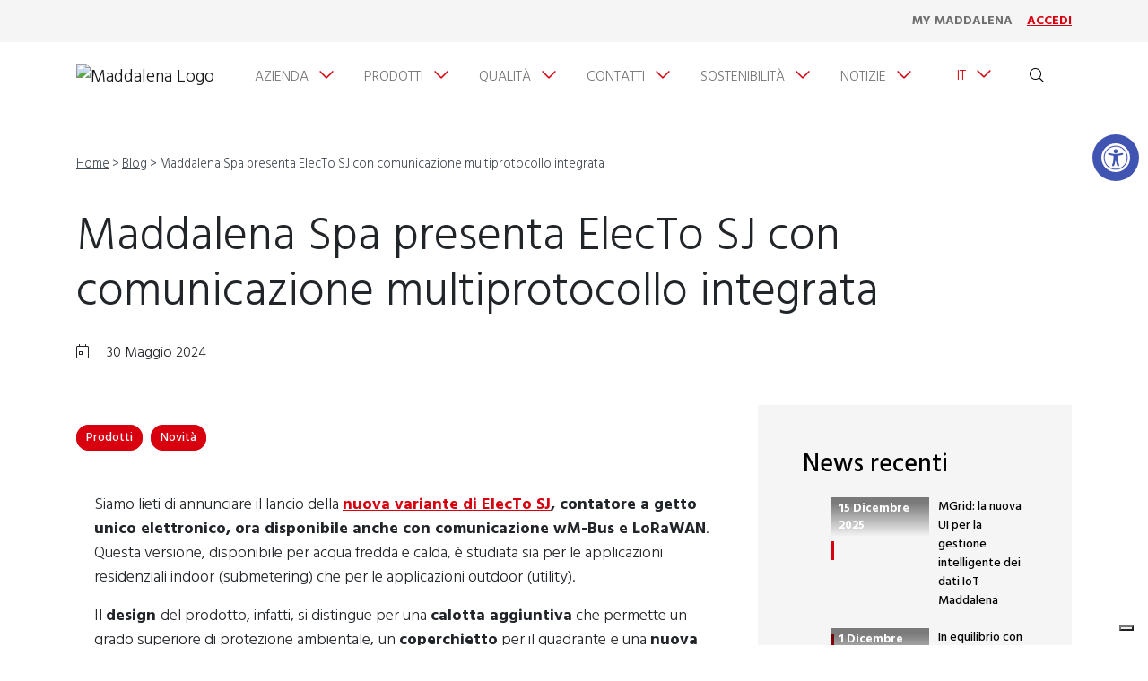

--- FILE ---
content_type: text/html; charset=UTF-8
request_url: https://www.maddalena.it/electo-sj-comunicazione-multiprotocollo-integrata/
body_size: 19960
content:
<!doctype html>
<!--[if lt IE 9]><html class="no-js no-svg ie lt-ie9 lt-ie8 lt-ie7" lang="it-IT"> <![endif]-->
<!--[if IE 9]><html class="no-js no-svg ie ie9 lt-ie9 lt-ie8" lang="it-IT"> <![endif]-->
<!--[if gt IE 9]><!--><html class="no-js no-svg" lang="it-IT"> <!--<![endif]-->
<head>
<meta charset="UTF-8" />
<meta http-equiv="Content-Type" content="text/html; charset=UTF-8" />
<meta http-equiv="X-UA-Compatible" content="IE=edge">
<meta name="viewport" content="width=device-width, initial-scale=1">
<link rel="author" href="https://www.maddalena.it/wp-content/themes/theme-maddalena/humans.txt" />
<link rel="pingback" href="https://www.maddalena.it/xmlrpc.php" />
<link rel="profile" href="http://gmpg.org/xfn/11">
<meta name="application-name" content="Maddalena S.p.A."/>
<meta name="msapplication-TileColor" content="#D8000F" />
<meta name="theme-color" content="#D8000F" />
<meta name='robots' content='index, follow, max-image-preview:large, max-snippet:-1, max-video-preview:-1' />
<!-- This site is optimized with the Yoast SEO plugin v26.7 - https://yoast.com/wordpress/plugins/seo/ -->
<title>Maddalena Spa presenta ElecTo SJ con comunicazione multiprotocollo integrata - Maddalena S.p.A.</title>
<link rel="canonical" href="https://www.maddalena.it/electo-sj-comunicazione-multiprotocollo-integrata/" />
<meta property="og:locale" content="it_IT" />
<meta property="og:type" content="article" />
<meta property="og:title" content="Maddalena Spa presenta ElecTo SJ con comunicazione multiprotocollo integrata - Maddalena S.p.A." />
<meta property="og:description" content="Siamo lieti di annunciare il lancio della nuova variante di ElecTo SJ, contatore a getto unico elettronico, ora disponibile anche con comunicazione wM-Bus e LoRaWAN. Questa versione, disponibile per acqua fredda e calda, è studiata sia per le applicazioni residenziali indoor (submetering) che per le applicazioni outdoor (utility). Il design del prodotto, infatti, si distingue [&hellip;]" />
<meta property="og:url" content="https://www.maddalena.it/electo-sj-comunicazione-multiprotocollo-integrata/" />
<meta property="og:site_name" content="Maddalena S.p.A." />
<meta property="article:published_time" content="2024-05-30T07:34:54+00:00" />
<meta property="article:modified_time" content="2024-07-05T09:52:59+00:00" />
<meta property="og:image" content="https://www.maddalena.it/wp-content/uploads/2024/05/electo-sj-mlt_blog_it_2.png" />
<meta property="og:image:width" content="1000" />
<meta property="og:image:height" content="500" />
<meta property="og:image:type" content="image/png" />
<meta name="author" content="arianna.arizzi" />
<meta name="twitter:card" content="summary_large_image" />
<meta name="twitter:label1" content="Scritto da" />
<meta name="twitter:data1" content="arianna.arizzi" />
<meta name="twitter:label2" content="Tempo di lettura stimato" />
<meta name="twitter:data2" content="2 minuti" />
<script type="application/ld+json" class="yoast-schema-graph">{"@context":"https://schema.org","@graph":[{"@type":"Article","@id":"https://www.maddalena.it/electo-sj-comunicazione-multiprotocollo-integrata/#article","isPartOf":{"@id":"https://www.maddalena.it/electo-sj-comunicazione-multiprotocollo-integrata/"},"author":{"name":"arianna.arizzi","@id":"https://www.maddalena.it/#/schema/person/aaf84cd3474e372686af77f689d25994"},"headline":"Maddalena Spa presenta ElecTo SJ con comunicazione multiprotocollo integrata","datePublished":"2024-05-30T07:34:54+00:00","dateModified":"2024-07-05T09:52:59+00:00","mainEntityOfPage":{"@id":"https://www.maddalena.it/electo-sj-comunicazione-multiprotocollo-integrata/"},"wordCount":216,"publisher":{"@id":"https://www.maddalena.it/#organization"},"image":{"@id":"https://www.maddalena.it/electo-sj-comunicazione-multiprotocollo-integrata/#primaryimage"},"thumbnailUrl":"https://www.maddalena.it/wp-content/uploads/2024/05/electo-sj-mlt_blog_it_2.png","keywords":["Prodotti","Novità"],"inLanguage":"it-IT"},{"@type":"WebPage","@id":"https://www.maddalena.it/electo-sj-comunicazione-multiprotocollo-integrata/","url":"https://www.maddalena.it/electo-sj-comunicazione-multiprotocollo-integrata/","name":"Maddalena Spa presenta ElecTo SJ con comunicazione multiprotocollo integrata - Maddalena S.p.A.","isPartOf":{"@id":"https://www.maddalena.it/#website"},"primaryImageOfPage":{"@id":"https://www.maddalena.it/electo-sj-comunicazione-multiprotocollo-integrata/#primaryimage"},"image":{"@id":"https://www.maddalena.it/electo-sj-comunicazione-multiprotocollo-integrata/#primaryimage"},"thumbnailUrl":"https://www.maddalena.it/wp-content/uploads/2024/05/electo-sj-mlt_blog_it_2.png","datePublished":"2024-05-30T07:34:54+00:00","dateModified":"2024-07-05T09:52:59+00:00","breadcrumb":{"@id":"https://www.maddalena.it/electo-sj-comunicazione-multiprotocollo-integrata/#breadcrumb"},"inLanguage":"it-IT","potentialAction":[{"@type":"ReadAction","target":["https://www.maddalena.it/electo-sj-comunicazione-multiprotocollo-integrata/"]}]},{"@type":"ImageObject","inLanguage":"it-IT","@id":"https://www.maddalena.it/electo-sj-comunicazione-multiprotocollo-integrata/#primaryimage","url":"https://www.maddalena.it/wp-content/uploads/2024/05/electo-sj-mlt_blog_it_2.png","contentUrl":"https://www.maddalena.it/wp-content/uploads/2024/05/electo-sj-mlt_blog_it_2.png","width":1000,"height":500},{"@type":"BreadcrumbList","@id":"https://www.maddalena.it/electo-sj-comunicazione-multiprotocollo-integrata/#breadcrumb","itemListElement":[{"@type":"ListItem","position":1,"name":"Home","item":"https://www.maddalena.it/"},{"@type":"ListItem","position":2,"name":"Blog","item":"https://www.maddalena.it/blog/"},{"@type":"ListItem","position":3,"name":"Maddalena Spa presenta ElecTo SJ con comunicazione multiprotocollo integrata"}]},{"@type":"WebSite","@id":"https://www.maddalena.it/#website","url":"https://www.maddalena.it/","name":"Maddalena S.p.A.","description":"Metering Expertise","publisher":{"@id":"https://www.maddalena.it/#organization"},"potentialAction":[{"@type":"SearchAction","target":{"@type":"EntryPoint","urlTemplate":"https://www.maddalena.it/?s={search_term_string}"},"query-input":{"@type":"PropertyValueSpecification","valueRequired":true,"valueName":"search_term_string"}}],"inLanguage":"it-IT"},{"@type":"Organization","@id":"https://www.maddalena.it/#organization","name":"Maddalena S.p.A.","url":"https://www.maddalena.it/","logo":{"@type":"ImageObject","inLanguage":"it-IT","@id":"https://www.maddalena.it/#/schema/logo/image/","url":"https://www.maddalena.it/wp-content/uploads/2022/04/logo.svg","contentUrl":"https://www.maddalena.it/wp-content/uploads/2022/04/logo.svg","caption":"Maddalena S.p.A."},"image":{"@id":"https://www.maddalena.it/#/schema/logo/image/"}},{"@type":"Person","@id":"https://www.maddalena.it/#/schema/person/aaf84cd3474e372686af77f689d25994","name":"arianna.arizzi"}]}</script>
<!-- / Yoast SEO plugin. -->
<link rel='dns-prefetch' href='//cdn.jsdelivr.net' />
<link rel='dns-prefetch' href='//cdnjs.cloudflare.com' />
<link rel="alternate" type="application/rss+xml" title="Maddalena S.p.A. &raquo; Feed" href="https://www.maddalena.it/feed/" />
<link rel="alternate" type="application/rss+xml" title="Maddalena S.p.A. &raquo; Feed dei commenti" href="https://www.maddalena.it/comments/feed/" />
<link rel="alternate" title="oEmbed (JSON)" type="application/json+oembed" href="https://www.maddalena.it/wp-json/oembed/1.0/embed?url=https%3A%2F%2Fwww.maddalena.it%2Felecto-sj-comunicazione-multiprotocollo-integrata%2F" />
<link rel="alternate" title="oEmbed (XML)" type="text/xml+oembed" href="https://www.maddalena.it/wp-json/oembed/1.0/embed?url=https%3A%2F%2Fwww.maddalena.it%2Felecto-sj-comunicazione-multiprotocollo-integrata%2F&#038;format=xml" />
<style>
.lazyload,
.lazyloading {
max-width: 100%;
}
</style>
<style id='wp-img-auto-sizes-contain-inline-css' type='text/css'>
img:is([sizes=auto i],[sizes^="auto," i]){contain-intrinsic-size:3000px 1500px}
/*# sourceURL=wp-img-auto-sizes-contain-inline-css */
</style>
<style id='wp-block-social-links-inline-css' type='text/css'>
.wp-block-social-links{background:none;box-sizing:border-box;margin-left:0;padding-left:0;padding-right:0;text-indent:0}.wp-block-social-links .wp-social-link a,.wp-block-social-links .wp-social-link a:hover{border-bottom:0;box-shadow:none;text-decoration:none}.wp-block-social-links .wp-social-link svg{height:1em;width:1em}.wp-block-social-links .wp-social-link span:not(.screen-reader-text){font-size:.65em;margin-left:.5em;margin-right:.5em}.wp-block-social-links.has-small-icon-size{font-size:16px}.wp-block-social-links,.wp-block-social-links.has-normal-icon-size{font-size:24px}.wp-block-social-links.has-large-icon-size{font-size:36px}.wp-block-social-links.has-huge-icon-size{font-size:48px}.wp-block-social-links.aligncenter{display:flex;justify-content:center}.wp-block-social-links.alignright{justify-content:flex-end}.wp-block-social-link{border-radius:9999px;display:block}@media not (prefers-reduced-motion){.wp-block-social-link{transition:transform .1s ease}}.wp-block-social-link{height:auto}.wp-block-social-link a{align-items:center;display:flex;line-height:0}.wp-block-social-link:hover{transform:scale(1.1)}.wp-block-social-links .wp-block-social-link.wp-social-link{display:inline-block;margin:0;padding:0}.wp-block-social-links .wp-block-social-link.wp-social-link .wp-block-social-link-anchor,.wp-block-social-links .wp-block-social-link.wp-social-link .wp-block-social-link-anchor svg,.wp-block-social-links .wp-block-social-link.wp-social-link .wp-block-social-link-anchor:active,.wp-block-social-links .wp-block-social-link.wp-social-link .wp-block-social-link-anchor:hover,.wp-block-social-links .wp-block-social-link.wp-social-link .wp-block-social-link-anchor:visited{color:currentColor;fill:currentColor}:where(.wp-block-social-links:not(.is-style-logos-only)) .wp-social-link{background-color:#f0f0f0;color:#444}:where(.wp-block-social-links:not(.is-style-logos-only)) .wp-social-link-amazon{background-color:#f90;color:#fff}:where(.wp-block-social-links:not(.is-style-logos-only)) .wp-social-link-bandcamp{background-color:#1ea0c3;color:#fff}:where(.wp-block-social-links:not(.is-style-logos-only)) .wp-social-link-behance{background-color:#0757fe;color:#fff}:where(.wp-block-social-links:not(.is-style-logos-only)) .wp-social-link-bluesky{background-color:#0a7aff;color:#fff}:where(.wp-block-social-links:not(.is-style-logos-only)) .wp-social-link-codepen{background-color:#1e1f26;color:#fff}:where(.wp-block-social-links:not(.is-style-logos-only)) .wp-social-link-deviantart{background-color:#02e49b;color:#fff}:where(.wp-block-social-links:not(.is-style-logos-only)) .wp-social-link-discord{background-color:#5865f2;color:#fff}:where(.wp-block-social-links:not(.is-style-logos-only)) .wp-social-link-dribbble{background-color:#e94c89;color:#fff}:where(.wp-block-social-links:not(.is-style-logos-only)) .wp-social-link-dropbox{background-color:#4280ff;color:#fff}:where(.wp-block-social-links:not(.is-style-logos-only)) .wp-social-link-etsy{background-color:#f45800;color:#fff}:where(.wp-block-social-links:not(.is-style-logos-only)) .wp-social-link-facebook{background-color:#0866ff;color:#fff}:where(.wp-block-social-links:not(.is-style-logos-only)) .wp-social-link-fivehundredpx{background-color:#000;color:#fff}:where(.wp-block-social-links:not(.is-style-logos-only)) .wp-social-link-flickr{background-color:#0461dd;color:#fff}:where(.wp-block-social-links:not(.is-style-logos-only)) .wp-social-link-foursquare{background-color:#e65678;color:#fff}:where(.wp-block-social-links:not(.is-style-logos-only)) .wp-social-link-github{background-color:#24292d;color:#fff}:where(.wp-block-social-links:not(.is-style-logos-only)) .wp-social-link-goodreads{background-color:#eceadd;color:#382110}:where(.wp-block-social-links:not(.is-style-logos-only)) .wp-social-link-google{background-color:#ea4434;color:#fff}:where(.wp-block-social-links:not(.is-style-logos-only)) .wp-social-link-gravatar{background-color:#1d4fc4;color:#fff}:where(.wp-block-social-links:not(.is-style-logos-only)) .wp-social-link-instagram{background-color:#f00075;color:#fff}:where(.wp-block-social-links:not(.is-style-logos-only)) .wp-social-link-lastfm{background-color:#e21b24;color:#fff}:where(.wp-block-social-links:not(.is-style-logos-only)) .wp-social-link-linkedin{background-color:#0d66c2;color:#fff}:where(.wp-block-social-links:not(.is-style-logos-only)) .wp-social-link-mastodon{background-color:#3288d4;color:#fff}:where(.wp-block-social-links:not(.is-style-logos-only)) .wp-social-link-medium{background-color:#000;color:#fff}:where(.wp-block-social-links:not(.is-style-logos-only)) .wp-social-link-meetup{background-color:#f6405f;color:#fff}:where(.wp-block-social-links:not(.is-style-logos-only)) .wp-social-link-patreon{background-color:#000;color:#fff}:where(.wp-block-social-links:not(.is-style-logos-only)) .wp-social-link-pinterest{background-color:#e60122;color:#fff}:where(.wp-block-social-links:not(.is-style-logos-only)) .wp-social-link-pocket{background-color:#ef4155;color:#fff}:where(.wp-block-social-links:not(.is-style-logos-only)) .wp-social-link-reddit{background-color:#ff4500;color:#fff}:where(.wp-block-social-links:not(.is-style-logos-only)) .wp-social-link-skype{background-color:#0478d7;color:#fff}:where(.wp-block-social-links:not(.is-style-logos-only)) .wp-social-link-snapchat{background-color:#fefc00;color:#fff;stroke:#000}:where(.wp-block-social-links:not(.is-style-logos-only)) .wp-social-link-soundcloud{background-color:#ff5600;color:#fff}:where(.wp-block-social-links:not(.is-style-logos-only)) .wp-social-link-spotify{background-color:#1bd760;color:#fff}:where(.wp-block-social-links:not(.is-style-logos-only)) .wp-social-link-telegram{background-color:#2aabee;color:#fff}:where(.wp-block-social-links:not(.is-style-logos-only)) .wp-social-link-threads{background-color:#000;color:#fff}:where(.wp-block-social-links:not(.is-style-logos-only)) .wp-social-link-tiktok{background-color:#000;color:#fff}:where(.wp-block-social-links:not(.is-style-logos-only)) .wp-social-link-tumblr{background-color:#011835;color:#fff}:where(.wp-block-social-links:not(.is-style-logos-only)) .wp-social-link-twitch{background-color:#6440a4;color:#fff}:where(.wp-block-social-links:not(.is-style-logos-only)) .wp-social-link-twitter{background-color:#1da1f2;color:#fff}:where(.wp-block-social-links:not(.is-style-logos-only)) .wp-social-link-vimeo{background-color:#1eb7ea;color:#fff}:where(.wp-block-social-links:not(.is-style-logos-only)) .wp-social-link-vk{background-color:#4680c2;color:#fff}:where(.wp-block-social-links:not(.is-style-logos-only)) .wp-social-link-wordpress{background-color:#3499cd;color:#fff}:where(.wp-block-social-links:not(.is-style-logos-only)) .wp-social-link-whatsapp{background-color:#25d366;color:#fff}:where(.wp-block-social-links:not(.is-style-logos-only)) .wp-social-link-x{background-color:#000;color:#fff}:where(.wp-block-social-links:not(.is-style-logos-only)) .wp-social-link-yelp{background-color:#d32422;color:#fff}:where(.wp-block-social-links:not(.is-style-logos-only)) .wp-social-link-youtube{background-color:red;color:#fff}:where(.wp-block-social-links.is-style-logos-only) .wp-social-link{background:none}:where(.wp-block-social-links.is-style-logos-only) .wp-social-link svg{height:1.25em;width:1.25em}:where(.wp-block-social-links.is-style-logos-only) .wp-social-link-amazon{color:#f90}:where(.wp-block-social-links.is-style-logos-only) .wp-social-link-bandcamp{color:#1ea0c3}:where(.wp-block-social-links.is-style-logos-only) .wp-social-link-behance{color:#0757fe}:where(.wp-block-social-links.is-style-logos-only) .wp-social-link-bluesky{color:#0a7aff}:where(.wp-block-social-links.is-style-logos-only) .wp-social-link-codepen{color:#1e1f26}:where(.wp-block-social-links.is-style-logos-only) .wp-social-link-deviantart{color:#02e49b}:where(.wp-block-social-links.is-style-logos-only) .wp-social-link-discord{color:#5865f2}:where(.wp-block-social-links.is-style-logos-only) .wp-social-link-dribbble{color:#e94c89}:where(.wp-block-social-links.is-style-logos-only) .wp-social-link-dropbox{color:#4280ff}:where(.wp-block-social-links.is-style-logos-only) .wp-social-link-etsy{color:#f45800}:where(.wp-block-social-links.is-style-logos-only) .wp-social-link-facebook{color:#0866ff}:where(.wp-block-social-links.is-style-logos-only) .wp-social-link-fivehundredpx{color:#000}:where(.wp-block-social-links.is-style-logos-only) .wp-social-link-flickr{color:#0461dd}:where(.wp-block-social-links.is-style-logos-only) .wp-social-link-foursquare{color:#e65678}:where(.wp-block-social-links.is-style-logos-only) .wp-social-link-github{color:#24292d}:where(.wp-block-social-links.is-style-logos-only) .wp-social-link-goodreads{color:#382110}:where(.wp-block-social-links.is-style-logos-only) .wp-social-link-google{color:#ea4434}:where(.wp-block-social-links.is-style-logos-only) .wp-social-link-gravatar{color:#1d4fc4}:where(.wp-block-social-links.is-style-logos-only) .wp-social-link-instagram{color:#f00075}:where(.wp-block-social-links.is-style-logos-only) .wp-social-link-lastfm{color:#e21b24}:where(.wp-block-social-links.is-style-logos-only) .wp-social-link-linkedin{color:#0d66c2}:where(.wp-block-social-links.is-style-logos-only) .wp-social-link-mastodon{color:#3288d4}:where(.wp-block-social-links.is-style-logos-only) .wp-social-link-medium{color:#000}:where(.wp-block-social-links.is-style-logos-only) .wp-social-link-meetup{color:#f6405f}:where(.wp-block-social-links.is-style-logos-only) .wp-social-link-patreon{color:#000}:where(.wp-block-social-links.is-style-logos-only) .wp-social-link-pinterest{color:#e60122}:where(.wp-block-social-links.is-style-logos-only) .wp-social-link-pocket{color:#ef4155}:where(.wp-block-social-links.is-style-logos-only) .wp-social-link-reddit{color:#ff4500}:where(.wp-block-social-links.is-style-logos-only) .wp-social-link-skype{color:#0478d7}:where(.wp-block-social-links.is-style-logos-only) .wp-social-link-snapchat{color:#fff;stroke:#000}:where(.wp-block-social-links.is-style-logos-only) .wp-social-link-soundcloud{color:#ff5600}:where(.wp-block-social-links.is-style-logos-only) .wp-social-link-spotify{color:#1bd760}:where(.wp-block-social-links.is-style-logos-only) .wp-social-link-telegram{color:#2aabee}:where(.wp-block-social-links.is-style-logos-only) .wp-social-link-threads{color:#000}:where(.wp-block-social-links.is-style-logos-only) .wp-social-link-tiktok{color:#000}:where(.wp-block-social-links.is-style-logos-only) .wp-social-link-tumblr{color:#011835}:where(.wp-block-social-links.is-style-logos-only) .wp-social-link-twitch{color:#6440a4}:where(.wp-block-social-links.is-style-logos-only) .wp-social-link-twitter{color:#1da1f2}:where(.wp-block-social-links.is-style-logos-only) .wp-social-link-vimeo{color:#1eb7ea}:where(.wp-block-social-links.is-style-logos-only) .wp-social-link-vk{color:#4680c2}:where(.wp-block-social-links.is-style-logos-only) .wp-social-link-whatsapp{color:#25d366}:where(.wp-block-social-links.is-style-logos-only) .wp-social-link-wordpress{color:#3499cd}:where(.wp-block-social-links.is-style-logos-only) .wp-social-link-x{color:#000}:where(.wp-block-social-links.is-style-logos-only) .wp-social-link-yelp{color:#d32422}:where(.wp-block-social-links.is-style-logos-only) .wp-social-link-youtube{color:red}.wp-block-social-links.is-style-pill-shape .wp-social-link{width:auto}:root :where(.wp-block-social-links .wp-social-link a){padding:.25em}:root :where(.wp-block-social-links.is-style-logos-only .wp-social-link a){padding:0}:root :where(.wp-block-social-links.is-style-pill-shape .wp-social-link a){padding-left:.6666666667em;padding-right:.6666666667em}.wp-block-social-links:not(.has-icon-color):not(.has-icon-background-color) .wp-social-link-snapchat .wp-block-social-link-label{color:#000}
/*# sourceURL=https://www.maddalena.it/wp-includes/blocks/social-links/style.min.css */
</style>
<style id='wp-block-paragraph-inline-css' type='text/css'>
.is-small-text{font-size:.875em}.is-regular-text{font-size:1em}.is-large-text{font-size:2.25em}.is-larger-text{font-size:3em}.has-drop-cap:not(:focus):first-letter{float:left;font-size:8.4em;font-style:normal;font-weight:100;line-height:.68;margin:.05em .1em 0 0;text-transform:uppercase}body.rtl .has-drop-cap:not(:focus):first-letter{float:none;margin-left:.1em}p.has-drop-cap.has-background{overflow:hidden}:root :where(p.has-background){padding:1.25em 2.375em}:where(p.has-text-color:not(.has-link-color)) a{color:inherit}p.has-text-align-left[style*="writing-mode:vertical-lr"],p.has-text-align-right[style*="writing-mode:vertical-rl"]{rotate:180deg}
/*# sourceURL=https://www.maddalena.it/wp-includes/blocks/paragraph/style.min.css */
</style>
<style id='wp-block-image-inline-css' type='text/css'>
.wp-block-image>a,.wp-block-image>figure>a{display:inline-block}.wp-block-image img{box-sizing:border-box;height:auto;max-width:100%;vertical-align:bottom}@media not (prefers-reduced-motion){.wp-block-image img.hide{visibility:hidden}.wp-block-image img.show{animation:show-content-image .4s}}.wp-block-image[style*=border-radius] img,.wp-block-image[style*=border-radius]>a{border-radius:inherit}.wp-block-image.has-custom-border img{box-sizing:border-box}.wp-block-image.aligncenter{text-align:center}.wp-block-image.alignfull>a,.wp-block-image.alignwide>a{width:100%}.wp-block-image.alignfull img,.wp-block-image.alignwide img{height:auto;width:100%}.wp-block-image .aligncenter,.wp-block-image .alignleft,.wp-block-image .alignright,.wp-block-image.aligncenter,.wp-block-image.alignleft,.wp-block-image.alignright{display:table}.wp-block-image .aligncenter>figcaption,.wp-block-image .alignleft>figcaption,.wp-block-image .alignright>figcaption,.wp-block-image.aligncenter>figcaption,.wp-block-image.alignleft>figcaption,.wp-block-image.alignright>figcaption{caption-side:bottom;display:table-caption}.wp-block-image .alignleft{float:left;margin:.5em 1em .5em 0}.wp-block-image .alignright{float:right;margin:.5em 0 .5em 1em}.wp-block-image .aligncenter{margin-left:auto;margin-right:auto}.wp-block-image :where(figcaption){margin-bottom:1em;margin-top:.5em}.wp-block-image.is-style-circle-mask img{border-radius:9999px}@supports ((-webkit-mask-image:none) or (mask-image:none)) or (-webkit-mask-image:none){.wp-block-image.is-style-circle-mask img{border-radius:0;-webkit-mask-image:url('data:image/svg+xml;utf8,<svg viewBox="0 0 100 100" xmlns="http://www.w3.org/2000/svg"><circle cx="50" cy="50" r="50"/></svg>');mask-image:url('data:image/svg+xml;utf8,<svg viewBox="0 0 100 100" xmlns="http://www.w3.org/2000/svg"><circle cx="50" cy="50" r="50"/></svg>');mask-mode:alpha;-webkit-mask-position:center;mask-position:center;-webkit-mask-repeat:no-repeat;mask-repeat:no-repeat;-webkit-mask-size:contain;mask-size:contain}}:root :where(.wp-block-image.is-style-rounded img,.wp-block-image .is-style-rounded img){border-radius:9999px}.wp-block-image figure{margin:0}.wp-lightbox-container{display:flex;flex-direction:column;position:relative}.wp-lightbox-container img{cursor:zoom-in}.wp-lightbox-container img:hover+button{opacity:1}.wp-lightbox-container button{align-items:center;backdrop-filter:blur(16px) saturate(180%);background-color:#5a5a5a40;border:none;border-radius:4px;cursor:zoom-in;display:flex;height:20px;justify-content:center;opacity:0;padding:0;position:absolute;right:16px;text-align:center;top:16px;width:20px;z-index:100}@media not (prefers-reduced-motion){.wp-lightbox-container button{transition:opacity .2s ease}}.wp-lightbox-container button:focus-visible{outline:3px auto #5a5a5a40;outline:3px auto -webkit-focus-ring-color;outline-offset:3px}.wp-lightbox-container button:hover{cursor:pointer;opacity:1}.wp-lightbox-container button:focus{opacity:1}.wp-lightbox-container button:focus,.wp-lightbox-container button:hover,.wp-lightbox-container button:not(:hover):not(:active):not(.has-background){background-color:#5a5a5a40;border:none}.wp-lightbox-overlay{box-sizing:border-box;cursor:zoom-out;height:100vh;left:0;overflow:hidden;position:fixed;top:0;visibility:hidden;width:100%;z-index:100000}.wp-lightbox-overlay .close-button{align-items:center;cursor:pointer;display:flex;justify-content:center;min-height:40px;min-width:40px;padding:0;position:absolute;right:calc(env(safe-area-inset-right) + 16px);top:calc(env(safe-area-inset-top) + 16px);z-index:5000000}.wp-lightbox-overlay .close-button:focus,.wp-lightbox-overlay .close-button:hover,.wp-lightbox-overlay .close-button:not(:hover):not(:active):not(.has-background){background:none;border:none}.wp-lightbox-overlay .lightbox-image-container{height:var(--wp--lightbox-container-height);left:50%;overflow:hidden;position:absolute;top:50%;transform:translate(-50%,-50%);transform-origin:top left;width:var(--wp--lightbox-container-width);z-index:9999999999}.wp-lightbox-overlay .wp-block-image{align-items:center;box-sizing:border-box;display:flex;height:100%;justify-content:center;margin:0;position:relative;transform-origin:0 0;width:100%;z-index:3000000}.wp-lightbox-overlay .wp-block-image img{height:var(--wp--lightbox-image-height);min-height:var(--wp--lightbox-image-height);min-width:var(--wp--lightbox-image-width);width:var(--wp--lightbox-image-width)}.wp-lightbox-overlay .wp-block-image figcaption{display:none}.wp-lightbox-overlay button{background:none;border:none}.wp-lightbox-overlay .scrim{background-color:#fff;height:100%;opacity:.9;position:absolute;width:100%;z-index:2000000}.wp-lightbox-overlay.active{visibility:visible}@media not (prefers-reduced-motion){.wp-lightbox-overlay.active{animation:turn-on-visibility .25s both}.wp-lightbox-overlay.active img{animation:turn-on-visibility .35s both}.wp-lightbox-overlay.show-closing-animation:not(.active){animation:turn-off-visibility .35s both}.wp-lightbox-overlay.show-closing-animation:not(.active) img{animation:turn-off-visibility .25s both}.wp-lightbox-overlay.zoom.active{animation:none;opacity:1;visibility:visible}.wp-lightbox-overlay.zoom.active .lightbox-image-container{animation:lightbox-zoom-in .4s}.wp-lightbox-overlay.zoom.active .lightbox-image-container img{animation:none}.wp-lightbox-overlay.zoom.active .scrim{animation:turn-on-visibility .4s forwards}.wp-lightbox-overlay.zoom.show-closing-animation:not(.active){animation:none}.wp-lightbox-overlay.zoom.show-closing-animation:not(.active) .lightbox-image-container{animation:lightbox-zoom-out .4s}.wp-lightbox-overlay.zoom.show-closing-animation:not(.active) .lightbox-image-container img{animation:none}.wp-lightbox-overlay.zoom.show-closing-animation:not(.active) .scrim{animation:turn-off-visibility .4s forwards}}@keyframes show-content-image{0%{visibility:hidden}99%{visibility:hidden}to{visibility:visible}}@keyframes turn-on-visibility{0%{opacity:0}to{opacity:1}}@keyframes turn-off-visibility{0%{opacity:1;visibility:visible}99%{opacity:0;visibility:visible}to{opacity:0;visibility:hidden}}@keyframes lightbox-zoom-in{0%{transform:translate(calc((-100vw + var(--wp--lightbox-scrollbar-width))/2 + var(--wp--lightbox-initial-left-position)),calc(-50vh + var(--wp--lightbox-initial-top-position))) scale(var(--wp--lightbox-scale))}to{transform:translate(-50%,-50%) scale(1)}}@keyframes lightbox-zoom-out{0%{transform:translate(-50%,-50%) scale(1);visibility:visible}99%{visibility:visible}to{transform:translate(calc((-100vw + var(--wp--lightbox-scrollbar-width))/2 + var(--wp--lightbox-initial-left-position)),calc(-50vh + var(--wp--lightbox-initial-top-position))) scale(var(--wp--lightbox-scale));visibility:hidden}}
/*# sourceURL=https://www.maddalena.it/wp-includes/blocks/image/style.min.css */
</style>
<style id='wp-block-list-inline-css' type='text/css'>
ol,ul{box-sizing:border-box}:root :where(.wp-block-list.has-background){padding:1.25em 2.375em}
/*# sourceURL=https://www.maddalena.it/wp-includes/blocks/list/style.min.css */
</style>
<style id='wp-block-heading-inline-css' type='text/css'>
h1:where(.wp-block-heading).has-background,h2:where(.wp-block-heading).has-background,h3:where(.wp-block-heading).has-background,h4:where(.wp-block-heading).has-background,h5:where(.wp-block-heading).has-background,h6:where(.wp-block-heading).has-background{padding:1.25em 2.375em}h1.has-text-align-left[style*=writing-mode]:where([style*=vertical-lr]),h1.has-text-align-right[style*=writing-mode]:where([style*=vertical-rl]),h2.has-text-align-left[style*=writing-mode]:where([style*=vertical-lr]),h2.has-text-align-right[style*=writing-mode]:where([style*=vertical-rl]),h3.has-text-align-left[style*=writing-mode]:where([style*=vertical-lr]),h3.has-text-align-right[style*=writing-mode]:where([style*=vertical-rl]),h4.has-text-align-left[style*=writing-mode]:where([style*=vertical-lr]),h4.has-text-align-right[style*=writing-mode]:where([style*=vertical-rl]),h5.has-text-align-left[style*=writing-mode]:where([style*=vertical-lr]),h5.has-text-align-right[style*=writing-mode]:where([style*=vertical-rl]),h6.has-text-align-left[style*=writing-mode]:where([style*=vertical-lr]),h6.has-text-align-right[style*=writing-mode]:where([style*=vertical-rl]){rotate:180deg}
/*# sourceURL=https://www.maddalena.it/wp-includes/blocks/heading/style.min.css */
</style>
<style id='wp-block-latest-posts-inline-css' type='text/css'>
.wp-block-latest-posts{box-sizing:border-box}.wp-block-latest-posts.alignleft{margin-right:2em}.wp-block-latest-posts.alignright{margin-left:2em}.wp-block-latest-posts.wp-block-latest-posts__list{list-style:none}.wp-block-latest-posts.wp-block-latest-posts__list li{clear:both;overflow-wrap:break-word}.wp-block-latest-posts.is-grid{display:flex;flex-wrap:wrap}.wp-block-latest-posts.is-grid li{margin:0 1.25em 1.25em 0;width:100%}@media (min-width:600px){.wp-block-latest-posts.columns-2 li{width:calc(50% - .625em)}.wp-block-latest-posts.columns-2 li:nth-child(2n){margin-right:0}.wp-block-latest-posts.columns-3 li{width:calc(33.33333% - .83333em)}.wp-block-latest-posts.columns-3 li:nth-child(3n){margin-right:0}.wp-block-latest-posts.columns-4 li{width:calc(25% - .9375em)}.wp-block-latest-posts.columns-4 li:nth-child(4n){margin-right:0}.wp-block-latest-posts.columns-5 li{width:calc(20% - 1em)}.wp-block-latest-posts.columns-5 li:nth-child(5n){margin-right:0}.wp-block-latest-posts.columns-6 li{width:calc(16.66667% - 1.04167em)}.wp-block-latest-posts.columns-6 li:nth-child(6n){margin-right:0}}:root :where(.wp-block-latest-posts.is-grid){padding:0}:root :where(.wp-block-latest-posts.wp-block-latest-posts__list){padding-left:0}.wp-block-latest-posts__post-author,.wp-block-latest-posts__post-date{display:block;font-size:.8125em}.wp-block-latest-posts__post-excerpt,.wp-block-latest-posts__post-full-content{margin-bottom:1em;margin-top:.5em}.wp-block-latest-posts__featured-image a{display:inline-block}.wp-block-latest-posts__featured-image img{height:auto;max-width:100%;width:auto}.wp-block-latest-posts__featured-image.alignleft{float:left;margin-right:1em}.wp-block-latest-posts__featured-image.alignright{float:right;margin-left:1em}.wp-block-latest-posts__featured-image.aligncenter{margin-bottom:1em;text-align:center}
/*# sourceURL=https://www.maddalena.it/wp-includes/blocks/latest-posts/style.min.css */
</style>
<style id='wp-block-tag-cloud-inline-css' type='text/css'>
.wp-block-tag-cloud{box-sizing:border-box}.wp-block-tag-cloud.aligncenter{justify-content:center;text-align:center}.wp-block-tag-cloud a{display:inline-block;margin-right:5px}.wp-block-tag-cloud span{display:inline-block;margin-left:5px;text-decoration:none}:root :where(.wp-block-tag-cloud.is-style-outline){display:flex;flex-wrap:wrap;gap:1ch}:root :where(.wp-block-tag-cloud.is-style-outline a){border:1px solid;font-size:unset!important;margin-right:0;padding:1ch 2ch;text-decoration:none!important}
/*# sourceURL=https://www.maddalena.it/wp-includes/blocks/tag-cloud/style.min.css */
</style>
<link rel='stylesheet' id='wp-block-library-css' async defer href='https://www.maddalena.it/wp-includes/css/dist/block-library/style.min.css?ver=6.9' type='text/css' media='all' />
<style id='global-styles-inline-css' type='text/css'>
:root{--wp--preset--aspect-ratio--square: 1;--wp--preset--aspect-ratio--4-3: 4/3;--wp--preset--aspect-ratio--3-4: 3/4;--wp--preset--aspect-ratio--3-2: 3/2;--wp--preset--aspect-ratio--2-3: 2/3;--wp--preset--aspect-ratio--16-9: 16/9;--wp--preset--aspect-ratio--9-16: 9/16;--wp--preset--color--black: #000000;--wp--preset--color--cyan-bluish-gray: #abb8c3;--wp--preset--color--white: #ffffff;--wp--preset--color--pale-pink: #f78da7;--wp--preset--color--vivid-red: #cf2e2e;--wp--preset--color--luminous-vivid-orange: #ff6900;--wp--preset--color--luminous-vivid-amber: #fcb900;--wp--preset--color--light-green-cyan: #7bdcb5;--wp--preset--color--vivid-green-cyan: #00d084;--wp--preset--color--pale-cyan-blue: #8ed1fc;--wp--preset--color--vivid-cyan-blue: #0693e3;--wp--preset--color--vivid-purple: #9b51e0;--wp--preset--gradient--vivid-cyan-blue-to-vivid-purple: linear-gradient(135deg,rgb(6,147,227) 0%,rgb(155,81,224) 100%);--wp--preset--gradient--light-green-cyan-to-vivid-green-cyan: linear-gradient(135deg,rgb(122,220,180) 0%,rgb(0,208,130) 100%);--wp--preset--gradient--luminous-vivid-amber-to-luminous-vivid-orange: linear-gradient(135deg,rgb(252,185,0) 0%,rgb(255,105,0) 100%);--wp--preset--gradient--luminous-vivid-orange-to-vivid-red: linear-gradient(135deg,rgb(255,105,0) 0%,rgb(207,46,46) 100%);--wp--preset--gradient--very-light-gray-to-cyan-bluish-gray: linear-gradient(135deg,rgb(238,238,238) 0%,rgb(169,184,195) 100%);--wp--preset--gradient--cool-to-warm-spectrum: linear-gradient(135deg,rgb(74,234,220) 0%,rgb(151,120,209) 20%,rgb(207,42,186) 40%,rgb(238,44,130) 60%,rgb(251,105,98) 80%,rgb(254,248,76) 100%);--wp--preset--gradient--blush-light-purple: linear-gradient(135deg,rgb(255,206,236) 0%,rgb(152,150,240) 100%);--wp--preset--gradient--blush-bordeaux: linear-gradient(135deg,rgb(254,205,165) 0%,rgb(254,45,45) 50%,rgb(107,0,62) 100%);--wp--preset--gradient--luminous-dusk: linear-gradient(135deg,rgb(255,203,112) 0%,rgb(199,81,192) 50%,rgb(65,88,208) 100%);--wp--preset--gradient--pale-ocean: linear-gradient(135deg,rgb(255,245,203) 0%,rgb(182,227,212) 50%,rgb(51,167,181) 100%);--wp--preset--gradient--electric-grass: linear-gradient(135deg,rgb(202,248,128) 0%,rgb(113,206,126) 100%);--wp--preset--gradient--midnight: linear-gradient(135deg,rgb(2,3,129) 0%,rgb(40,116,252) 100%);--wp--preset--font-size--small: 13px;--wp--preset--font-size--medium: 20px;--wp--preset--font-size--large: 36px;--wp--preset--font-size--x-large: 42px;--wp--preset--spacing--20: 0.44rem;--wp--preset--spacing--30: 0.67rem;--wp--preset--spacing--40: 1rem;--wp--preset--spacing--50: 1.5rem;--wp--preset--spacing--60: 2.25rem;--wp--preset--spacing--70: 3.38rem;--wp--preset--spacing--80: 5.06rem;--wp--preset--shadow--natural: 6px 6px 9px rgba(0, 0, 0, 0.2);--wp--preset--shadow--deep: 12px 12px 50px rgba(0, 0, 0, 0.4);--wp--preset--shadow--sharp: 6px 6px 0px rgba(0, 0, 0, 0.2);--wp--preset--shadow--outlined: 6px 6px 0px -3px rgb(255, 255, 255), 6px 6px rgb(0, 0, 0);--wp--preset--shadow--crisp: 6px 6px 0px rgb(0, 0, 0);}:where(.is-layout-flex){gap: 0.5em;}:where(.is-layout-grid){gap: 0.5em;}body .is-layout-flex{display: flex;}.is-layout-flex{flex-wrap: wrap;align-items: center;}.is-layout-flex > :is(*, div){margin: 0;}body .is-layout-grid{display: grid;}.is-layout-grid > :is(*, div){margin: 0;}:where(.wp-block-columns.is-layout-flex){gap: 2em;}:where(.wp-block-columns.is-layout-grid){gap: 2em;}:where(.wp-block-post-template.is-layout-flex){gap: 1.25em;}:where(.wp-block-post-template.is-layout-grid){gap: 1.25em;}.has-black-color{color: var(--wp--preset--color--black) !important;}.has-cyan-bluish-gray-color{color: var(--wp--preset--color--cyan-bluish-gray) !important;}.has-white-color{color: var(--wp--preset--color--white) !important;}.has-pale-pink-color{color: var(--wp--preset--color--pale-pink) !important;}.has-vivid-red-color{color: var(--wp--preset--color--vivid-red) !important;}.has-luminous-vivid-orange-color{color: var(--wp--preset--color--luminous-vivid-orange) !important;}.has-luminous-vivid-amber-color{color: var(--wp--preset--color--luminous-vivid-amber) !important;}.has-light-green-cyan-color{color: var(--wp--preset--color--light-green-cyan) !important;}.has-vivid-green-cyan-color{color: var(--wp--preset--color--vivid-green-cyan) !important;}.has-pale-cyan-blue-color{color: var(--wp--preset--color--pale-cyan-blue) !important;}.has-vivid-cyan-blue-color{color: var(--wp--preset--color--vivid-cyan-blue) !important;}.has-vivid-purple-color{color: var(--wp--preset--color--vivid-purple) !important;}.has-black-background-color{background-color: var(--wp--preset--color--black) !important;}.has-cyan-bluish-gray-background-color{background-color: var(--wp--preset--color--cyan-bluish-gray) !important;}.has-white-background-color{background-color: var(--wp--preset--color--white) !important;}.has-pale-pink-background-color{background-color: var(--wp--preset--color--pale-pink) !important;}.has-vivid-red-background-color{background-color: var(--wp--preset--color--vivid-red) !important;}.has-luminous-vivid-orange-background-color{background-color: var(--wp--preset--color--luminous-vivid-orange) !important;}.has-luminous-vivid-amber-background-color{background-color: var(--wp--preset--color--luminous-vivid-amber) !important;}.has-light-green-cyan-background-color{background-color: var(--wp--preset--color--light-green-cyan) !important;}.has-vivid-green-cyan-background-color{background-color: var(--wp--preset--color--vivid-green-cyan) !important;}.has-pale-cyan-blue-background-color{background-color: var(--wp--preset--color--pale-cyan-blue) !important;}.has-vivid-cyan-blue-background-color{background-color: var(--wp--preset--color--vivid-cyan-blue) !important;}.has-vivid-purple-background-color{background-color: var(--wp--preset--color--vivid-purple) !important;}.has-black-border-color{border-color: var(--wp--preset--color--black) !important;}.has-cyan-bluish-gray-border-color{border-color: var(--wp--preset--color--cyan-bluish-gray) !important;}.has-white-border-color{border-color: var(--wp--preset--color--white) !important;}.has-pale-pink-border-color{border-color: var(--wp--preset--color--pale-pink) !important;}.has-vivid-red-border-color{border-color: var(--wp--preset--color--vivid-red) !important;}.has-luminous-vivid-orange-border-color{border-color: var(--wp--preset--color--luminous-vivid-orange) !important;}.has-luminous-vivid-amber-border-color{border-color: var(--wp--preset--color--luminous-vivid-amber) !important;}.has-light-green-cyan-border-color{border-color: var(--wp--preset--color--light-green-cyan) !important;}.has-vivid-green-cyan-border-color{border-color: var(--wp--preset--color--vivid-green-cyan) !important;}.has-pale-cyan-blue-border-color{border-color: var(--wp--preset--color--pale-cyan-blue) !important;}.has-vivid-cyan-blue-border-color{border-color: var(--wp--preset--color--vivid-cyan-blue) !important;}.has-vivid-purple-border-color{border-color: var(--wp--preset--color--vivid-purple) !important;}.has-vivid-cyan-blue-to-vivid-purple-gradient-background{background: var(--wp--preset--gradient--vivid-cyan-blue-to-vivid-purple) !important;}.has-light-green-cyan-to-vivid-green-cyan-gradient-background{background: var(--wp--preset--gradient--light-green-cyan-to-vivid-green-cyan) !important;}.has-luminous-vivid-amber-to-luminous-vivid-orange-gradient-background{background: var(--wp--preset--gradient--luminous-vivid-amber-to-luminous-vivid-orange) !important;}.has-luminous-vivid-orange-to-vivid-red-gradient-background{background: var(--wp--preset--gradient--luminous-vivid-orange-to-vivid-red) !important;}.has-very-light-gray-to-cyan-bluish-gray-gradient-background{background: var(--wp--preset--gradient--very-light-gray-to-cyan-bluish-gray) !important;}.has-cool-to-warm-spectrum-gradient-background{background: var(--wp--preset--gradient--cool-to-warm-spectrum) !important;}.has-blush-light-purple-gradient-background{background: var(--wp--preset--gradient--blush-light-purple) !important;}.has-blush-bordeaux-gradient-background{background: var(--wp--preset--gradient--blush-bordeaux) !important;}.has-luminous-dusk-gradient-background{background: var(--wp--preset--gradient--luminous-dusk) !important;}.has-pale-ocean-gradient-background{background: var(--wp--preset--gradient--pale-ocean) !important;}.has-electric-grass-gradient-background{background: var(--wp--preset--gradient--electric-grass) !important;}.has-midnight-gradient-background{background: var(--wp--preset--gradient--midnight) !important;}.has-small-font-size{font-size: var(--wp--preset--font-size--small) !important;}.has-medium-font-size{font-size: var(--wp--preset--font-size--medium) !important;}.has-large-font-size{font-size: var(--wp--preset--font-size--large) !important;}.has-x-large-font-size{font-size: var(--wp--preset--font-size--x-large) !important;}
/*# sourceURL=global-styles-inline-css */
</style>
<style id='classic-theme-styles-inline-css' type='text/css'>
/*! This file is auto-generated */
.wp-block-button__link{color:#fff;background-color:#32373c;border-radius:9999px;box-shadow:none;text-decoration:none;padding:calc(.667em + 2px) calc(1.333em + 2px);font-size:1.125em}.wp-block-file__button{background:#32373c;color:#fff;text-decoration:none}
/*# sourceURL=/wp-includes/css/classic-themes.min.css */
</style>
<link rel='stylesheet' id='contact-form-7-css' async defer href='https://www.maddalena.it/wp-content/plugins/contact-form-7/includes/css/styles.css?ver=6.1.4' type='text/css' media='all' />
<link rel='stylesheet' id='pojo-a11y-css' href='https://www.maddalena.it/wp-content/plugins/pojo-accessibility/modules/legacy/assets/css/style.min.css?ver=1.0.0' type='text/css' media='all' />
<link rel='stylesheet' id='dashicons-css' async defer href='https://www.maddalena.it/wp-includes/css/dashicons.min.css?ver=6.9' type='text/css' media='all' />
<link rel='stylesheet' id='theme-boostrap-css' async defer href='https://www.maddalena.it/wp-content/themes/theme-maddalena/build/css/bootstrap.css?ver=329' type='text/css' media='all' />
<link rel='stylesheet' id='theme-icons-css' async defer href='https://www.maddalena.it/wp-content/themes/theme-maddalena/build/css/icons.css?ver=329' type='text/css' media='all' />
<link rel='stylesheet' id='light-gallery-css' async defer href='https://cdnjs.cloudflare.com/ajax/libs/lightgallery/2.4.0/css/lightgallery.min.css?ver=6.9' type='text/css' media='all' />
<link rel='stylesheet' id='slick-slider-css' async defer href='https://cdnjs.cloudflare.com/ajax/libs/slick-carousel/1.9.0/slick.min.css?ver=6.9' type='text/css' media='all' />
<link rel='stylesheet' id='slick-slider-theme-css' async defer href='https://cdnjs.cloudflare.com/ajax/libs/slick-carousel/1.9.0/slick-theme.min.css?ver=6.9' type='text/css' media='all' />
<link rel='stylesheet' id='theme-maddalena-css' async defer href='https://www.maddalena.it/wp-content/themes/theme-maddalena/build/css/style.css?ver=329' type='text/css' media='all' />
<script type="text/javascript" id="wpml-cookie-js-extra">
/* <![CDATA[ */
var wpml_cookies = {"wp-wpml_current_language":{"value":"it","expires":1,"path":"/"}};
var wpml_cookies = {"wp-wpml_current_language":{"value":"it","expires":1,"path":"/"}};
//# sourceURL=wpml-cookie-js-extra
/* ]]> */
</script>
<script type="text/javascript" src="https://www.maddalena.it/wp-content/plugins/sitepress-multilingual-cms/res/js/cookies/language-cookie.js?ver=486900" id="wpml-cookie-js" defer="defer" data-wp-strategy="defer"></script>
<script type="text/javascript" src="https://www.maddalena.it/wp-includes/js/jquery/jquery.min.js?ver=3.7.1" id="jquery-core-js"></script>
<script type="text/javascript" defer src="https://www.maddalena.it/wp-includes/js/jquery/jquery-migrate.min.js?ver=3.4.1" id="jquery-migrate-js"></script>
<link rel="https://api.w.org/" href="https://www.maddalena.it/wp-json/" /><link rel="alternate" title="JSON" type="application/json" href="https://www.maddalena.it/wp-json/wp/v2/posts/29091" /><link rel="EditURI" type="application/rsd+xml" title="RSD" href="https://www.maddalena.it/xmlrpc.php?rsd" />
<meta name="generator" content="WordPress 6.9" />
<link rel='shortlink' href='https://www.maddalena.it/?p=29091' />
<meta name="generator" content="WPML ver:4.8.6 stt:1,4,3,27,2;" />
<script type="text/javascript">
(function(url){
if(/(?:Chrome\/26\.0\.1410\.63 Safari\/537\.31|WordfenceTestMonBot)/.test(navigator.userAgent)){ return; }
var addEvent = function(evt, handler) {
if (window.addEventListener) {
document.addEventListener(evt, handler, false);
} else if (window.attachEvent) {
document.attachEvent('on' + evt, handler);
}
};
var removeEvent = function(evt, handler) {
if (window.removeEventListener) {
document.removeEventListener(evt, handler, false);
} else if (window.detachEvent) {
document.detachEvent('on' + evt, handler);
}
};
var evts = 'contextmenu dblclick drag dragend dragenter dragleave dragover dragstart drop keydown keypress keyup mousedown mousemove mouseout mouseover mouseup mousewheel scroll'.split(' ');
var logHuman = function() {
if (window.wfLogHumanRan) { return; }
window.wfLogHumanRan = true;
var wfscr = document.createElement('script');
wfscr.type = 'text/javascript';
wfscr.async = true;
wfscr.src = url + '&r=' + Math.random();
(document.getElementsByTagName('head')[0]||document.getElementsByTagName('body')[0]).appendChild(wfscr);
for (var i = 0; i < evts.length; i++) {
removeEvent(evts[i], logHuman);
}
};
for (var i = 0; i < evts.length; i++) {
addEvent(evts[i], logHuman);
}
})('//www.maddalena.it/?wordfence_lh=1&hid=4DED61C61B53859B59D7E5FF3982CAA0');
</script><style type="text/css">
#pojo-a11y-toolbar .pojo-a11y-toolbar-toggle a{ background-color: #4054b2;	color: #ffffff;}
#pojo-a11y-toolbar .pojo-a11y-toolbar-overlay, #pojo-a11y-toolbar .pojo-a11y-toolbar-overlay ul.pojo-a11y-toolbar-items.pojo-a11y-links{ border-color: #4054b2;}
body.pojo-a11y-focusable a:focus{ outline-style: solid !important;	outline-width: 1px !important;	outline-color: #FF0000 !important;}
#pojo-a11y-toolbar{ top: 150px !important;}
#pojo-a11y-toolbar .pojo-a11y-toolbar-overlay{ background-color: #ffffff;}
#pojo-a11y-toolbar .pojo-a11y-toolbar-overlay ul.pojo-a11y-toolbar-items li.pojo-a11y-toolbar-item a, #pojo-a11y-toolbar .pojo-a11y-toolbar-overlay p.pojo-a11y-toolbar-title{ color: #333333;}
#pojo-a11y-toolbar .pojo-a11y-toolbar-overlay ul.pojo-a11y-toolbar-items li.pojo-a11y-toolbar-item a.active{ background-color: #4054b2;	color: #ffffff;}
@media (max-width: 767px) { #pojo-a11y-toolbar { top: 150px !important; } }</style>		<script>
document.documentElement.className = document.documentElement.className.replace('no-js', 'js');
</script>
<style>
.no-js img.lazyload {
display: none;
}
figure.wp-block-image img.lazyloading {
min-width: 150px;
}
.lazyload,
.lazyloading {
--smush-placeholder-width: 100px;
--smush-placeholder-aspect-ratio: 1/1;
width: var(--smush-image-width, var(--smush-placeholder-width)) !important;
aspect-ratio: var(--smush-image-aspect-ratio, var(--smush-placeholder-aspect-ratio)) !important;
}
.lazyload, .lazyloading {
opacity: 0;
}
.lazyloaded {
opacity: 1;
transition: opacity 400ms;
transition-delay: 0ms;
}
</style>
<meta name="generator" content="Powered by Slider Revolution 6.7.38 - responsive, Mobile-Friendly Slider Plugin for WordPress with comfortable drag and drop interface." />
<link rel="icon" href="https://www.maddalena.it/wp-content/uploads/2022/05/cropped-favicon-3-32x32.png" sizes="32x32" />
<link rel="icon" href="https://www.maddalena.it/wp-content/uploads/2022/05/cropped-favicon-3-192x192.png" sizes="192x192" />
<link rel="apple-touch-icon" href="https://www.maddalena.it/wp-content/uploads/2022/05/cropped-favicon-3-180x180.png" />
<meta name="msapplication-TileImage" content="https://www.maddalena.it/wp-content/uploads/2022/05/cropped-favicon-3-270x270.png" />
<script>function setREVStartSize(e){
//window.requestAnimationFrame(function() {
window.RSIW = window.RSIW===undefined ? window.innerWidth : window.RSIW;
window.RSIH = window.RSIH===undefined ? window.innerHeight : window.RSIH;
try {
var pw = document.getElementById(e.c).parentNode.offsetWidth,
newh;
pw = pw===0 || isNaN(pw) || (e.l=="fullwidth" || e.layout=="fullwidth") ? window.RSIW : pw;
e.tabw = e.tabw===undefined ? 0 : parseInt(e.tabw);
e.thumbw = e.thumbw===undefined ? 0 : parseInt(e.thumbw);
e.tabh = e.tabh===undefined ? 0 : parseInt(e.tabh);
e.thumbh = e.thumbh===undefined ? 0 : parseInt(e.thumbh);
e.tabhide = e.tabhide===undefined ? 0 : parseInt(e.tabhide);
e.thumbhide = e.thumbhide===undefined ? 0 : parseInt(e.thumbhide);
e.mh = e.mh===undefined || e.mh=="" || e.mh==="auto" ? 0 : parseInt(e.mh,0);
if(e.layout==="fullscreen" || e.l==="fullscreen")
newh = Math.max(e.mh,window.RSIH);
else{
e.gw = Array.isArray(e.gw) ? e.gw : [e.gw];
for (var i in e.rl) if (e.gw[i]===undefined || e.gw[i]===0) e.gw[i] = e.gw[i-1];
e.gh = e.el===undefined || e.el==="" || (Array.isArray(e.el) && e.el.length==0)? e.gh : e.el;
e.gh = Array.isArray(e.gh) ? e.gh : [e.gh];
for (var i in e.rl) if (e.gh[i]===undefined || e.gh[i]===0) e.gh[i] = e.gh[i-1];
var nl = new Array(e.rl.length),
ix = 0,
sl;
e.tabw = e.tabhide>=pw ? 0 : e.tabw;
e.thumbw = e.thumbhide>=pw ? 0 : e.thumbw;
e.tabh = e.tabhide>=pw ? 0 : e.tabh;
e.thumbh = e.thumbhide>=pw ? 0 : e.thumbh;
for (var i in e.rl) nl[i] = e.rl[i]<window.RSIW ? 0 : e.rl[i];
sl = nl[0];
for (var i in nl) if (sl>nl[i] && nl[i]>0) { sl = nl[i]; ix=i;}
var m = pw>(e.gw[ix]+e.tabw+e.thumbw) ? 1 : (pw-(e.tabw+e.thumbw)) / (e.gw[ix]);
newh =  (e.gh[ix] * m) + (e.tabh + e.thumbh);
}
var el = document.getElementById(e.c);
if (el!==null && el) el.style.height = newh+"px";
el = document.getElementById(e.c+"_wrapper");
if (el!==null && el) {
el.style.height = newh+"px";
el.style.display = "block";
}
} catch(e){
console.log("Failure at Presize of Slider:" + e)
}
//});
};</script>
<style type="text/css" id="wp-custom-css">
@media (max-width:500px) {
.hustle-ui.hustle_module_id_1[data-id="1"] .hustle-layout .hustle-image { height:90px; }
.hustle-ui.hustle_module_id_1[data-id="1"] .hustle-layout .hustle-image img { max-width:60px!important; }
.hustle-ui.hustle_module_id_1[data-id="1"] .hustle-layout .hustle-content .hustle-content-wrap { 
padding-top: 0px;
padding-bottom:10px;
}
}		</style>
<script>(function(w,d,s,l,i){w[l]=w[l]||[];w[l].push({'gtm.start':
new Date().getTime(),event:'gtm.js'});var f=d.getElementsByTagName(s)[0],
j=d.createElement(s),dl=l!='dataLayer'?'&l='+l:'';j.async=true;j.src=
'https://www.googletagmanager.com/gtm.js?id='+i+dl;f.parentNode.insertBefore(j,f);
})(window,document,'script','dataLayer','GTM-K2GX75P');</script>
<link rel='stylesheet' id='rs-plugin-settings-css' href='//www.maddalena.it/wp-content/plugins/revslider/sr6/assets/css/rs6.css?ver=6.7.38' type='text/css' media='all' />
<style id='rs-plugin-settings-inline-css' type='text/css'>
#rs-demo-id {}
/*# sourceURL=rs-plugin-settings-inline-css */
</style>
</head>
<body class="wp-singular post-template-default single single-post postid-29091 single-format-standard wp-custom-logo wp-theme-theme-maddalena " data-template="base.twig">
<noscript><iframe data-src="https://www.googletagmanager.com/ns.html?id=GTM-K2GX75P" height="0" width="0" style="display:none;visibility:hidden" src="[data-uri]" class="lazyload" data-load-mode="1"></iframe></noscript>
<header class="fixed-top">
<nav class="top-bar navbar-light">
<div class="container d-flex align-items-center justify-content-end">
<ul class="navbar-nav me-3">
<li class="nav-item menu-item menu-item-type-post_type menu-item-object-page menu-item-79 ">
<a 		class="nav-link position-relative " 
target="_self" href="https://www.maddalena.it/my-maddalena/" >
<span>My Maddalena</span> 		</a>
</li>
</ul>
<ul class="list-unstyled mb-0">
<li><a href="https://www.maddalena.it/my-maddalena-login/">Accedi</a></li>
</ul>
</div>
</nav>
<nav class="navbar navbar-expand-xl navbar-light">
<div class="container justify-content-between">
<a class="navbar-brand" title="Vai alla homepage" href="https://www.maddalena.it"><img width="200" height="40" decoding="async" data-src="https://www.maddalena.it/wp-content/uploads/2022/04/logo.svg" alt="Maddalena Logo" src="[data-uri]" class="lazyload" style="--smush-placeholder-width: 200px; --smush-placeholder-aspect-ratio: 200/40;"></a>
<div class="menu collapse navbar-collapse" id="navbarSupportedContent">
<ul class="navbar-nav mb-2 mb-xl-0">
<li class="nav-item menu-item menu-item-type-custom menu-item-object-custom menu-item-has-children menu-item-9726 dropdown">
<a id="drop-9726" 		class="nav-link position-relative dropdown-toggle" 
target="_self" href="#" role="button" data-bs-toggle="dropdown" aria-expanded="false">
<span>Azienda</span> 		</a>
<ul class="dropdown-menu" aria-labelledby="drop-9726">
<li>
<a class="dropdown-item" href="https://www.maddalena.it/chi-siamo/" target="_self" >
<span>Chi siamo</span>
</a>
</li>
<li>
<a class="dropdown-item" href="https://www.maddalena.it/tradizione-smart/" target="_self" >
<span>Tradizione Smart</span>
</a>
</li>
</ul>
</li>
<li class="nav-item with-image menu-item menu-item-type-custom menu-item-object-custom menu-item-has-children menu-item-9731 dropdown">
<a id="drop-9731" 		class="nav-link position-relative dropdown-toggle" 
target="_self" href="#" role="button" data-bs-toggle="dropdown" aria-expanded="false">
<span>Prodotti</span> 		</a>
<ul class="dropdown-menu" aria-labelledby="drop-9731">
<li>
<a class="dropdown-item" href="https://www.maddalena.it/prodotti/acqua/" target="_self" >
<div class="background-image d-none d-lg-block lazy-bg" data-bg="https://www.maddalena.it/wp-content/uploads/2022/05/22035-Sfondi-per-PIM-00-acqua-1.png"></div>
<img width="300" height="300" src="https://www.maddalena.it/wp-content/uploads/2022/05/22035-Sfondi-per-PIM-00-acqua-1-300x300.png" class="background-image img-fluid d-lg-none d-md-block" alt="" decoding="async" fetchpriority="high" srcset="https://www.maddalena.it/wp-content/uploads/2022/05/22035-Sfondi-per-PIM-00-acqua-1-300x300.png 300w, https://www.maddalena.it/wp-content/uploads/2022/05/22035-Sfondi-per-PIM-00-acqua-1-150x150.png 150w, https://www.maddalena.it/wp-content/uploads/2022/05/22035-Sfondi-per-PIM-00-acqua-1-768x768.png 768w, https://www.maddalena.it/wp-content/uploads/2022/05/22035-Sfondi-per-PIM-00-acqua-1.png 830w" sizes="(max-width: 300px) 100vw, 300px" />
<span>Acqua</span>
</a>
</li>
<li>
<a class="dropdown-item" href="https://www.maddalena.it/prodotti/moduli-di-comunicazione/" target="_self" >
<div class="background-image d-none d-lg-block lazy-bg" data-bg="https://www.maddalena.it/wp-content/uploads/2022/05/003_moduli-comunicazione-thumb.jpg"></div>
<img width="300" height="300" data-src="https://www.maddalena.it/wp-content/uploads/2022/05/003_moduli-comunicazione-thumb-300x300.jpg" class="background-image img-fluid d-lg-none d-md-block lazyload" alt="" decoding="async" data-srcset="https://www.maddalena.it/wp-content/uploads/2022/05/003_moduli-comunicazione-thumb-300x300.jpg 300w, https://www.maddalena.it/wp-content/uploads/2022/05/003_moduli-comunicazione-thumb-150x150.jpg 150w, https://www.maddalena.it/wp-content/uploads/2022/05/003_moduli-comunicazione-thumb-768x768.jpg 768w, https://www.maddalena.it/wp-content/uploads/2022/05/003_moduli-comunicazione-thumb.jpg 840w" data-sizes="(max-width: 300px) 100vw, 300px" src="[data-uri]" style="--smush-placeholder-width: 300px; --smush-placeholder-aspect-ratio: 300/300;" />
<span>Moduli di comunicazione</span>
</a>
</li>
<li>
<a class="dropdown-item" href="https://www.maddalena.it/prodotti/energia-termica/" target="_self" >
<div class="background-image d-none d-lg-block lazy-bg" data-bg="https://www.maddalena.it/wp-content/uploads/2022/05/22035-Sfondi-per-PIM-002-termica-1.png"></div>
<img width="300" height="300" data-src="https://www.maddalena.it/wp-content/uploads/2022/05/22035-Sfondi-per-PIM-002-termica-1-300x300.png" class="background-image img-fluid d-lg-none d-md-block lazyload" alt="" decoding="async" data-srcset="https://www.maddalena.it/wp-content/uploads/2022/05/22035-Sfondi-per-PIM-002-termica-1-300x300.png 300w, https://www.maddalena.it/wp-content/uploads/2022/05/22035-Sfondi-per-PIM-002-termica-1-150x150.png 150w, https://www.maddalena.it/wp-content/uploads/2022/05/22035-Sfondi-per-PIM-002-termica-1-768x768.png 768w, https://www.maddalena.it/wp-content/uploads/2022/05/22035-Sfondi-per-PIM-002-termica-1.png 830w" data-sizes="(max-width: 300px) 100vw, 300px" src="[data-uri]" style="--smush-placeholder-width: 300px; --smush-placeholder-aspect-ratio: 300/300;" />
<span>Energia termica</span>
</a>
</li>
<li>
<a class="dropdown-item" href="https://www.maddalena.it/prodotti/sistemi/" target="_self" >
<div class="background-image d-none d-lg-block lazy-bg" data-bg="https://www.maddalena.it/wp-content/uploads/2022/06/sistemi_thumb-1.png"></div>
<img width="300" height="300" data-src="https://www.maddalena.it/wp-content/uploads/2022/06/sistemi_thumb-1-300x300.png" class="background-image img-fluid d-lg-none d-md-block lazyload" alt="" decoding="async" data-srcset="https://www.maddalena.it/wp-content/uploads/2022/06/sistemi_thumb-1-300x300.png 300w, https://www.maddalena.it/wp-content/uploads/2022/06/sistemi_thumb-1-150x150.png 150w, https://www.maddalena.it/wp-content/uploads/2022/06/sistemi_thumb-1-768x768.png 768w, https://www.maddalena.it/wp-content/uploads/2022/06/sistemi_thumb-1.png 840w" data-sizes="(max-width: 300px) 100vw, 300px" src="[data-uri]" style="--smush-placeholder-width: 300px; --smush-placeholder-aspect-ratio: 300/300;" />
<span>Sistemi</span>
</a>
</li>
<li>
<a class="dropdown-item" href="https://www.maddalena.it/prodotti/strumentazione/" target="_self" >
<div class="background-image d-none d-lg-block lazy-bg" data-bg="https://www.maddalena.it/wp-content/uploads/2022/05/004_strumentazione-thumb.jpg"></div>
<img width="300" height="300" data-src="https://www.maddalena.it/wp-content/uploads/2022/05/004_strumentazione-thumb-300x300.jpg" class="background-image img-fluid d-lg-none d-md-block lazyload" alt="" decoding="async" data-srcset="https://www.maddalena.it/wp-content/uploads/2022/05/004_strumentazione-thumb-300x300.jpg 300w, https://www.maddalena.it/wp-content/uploads/2022/05/004_strumentazione-thumb-150x150.jpg 150w, https://www.maddalena.it/wp-content/uploads/2022/05/004_strumentazione-thumb-768x768.jpg 768w, https://www.maddalena.it/wp-content/uploads/2022/05/004_strumentazione-thumb.jpg 840w" data-sizes="(max-width: 300px) 100vw, 300px" src="[data-uri]" style="--smush-placeholder-width: 300px; --smush-placeholder-aspect-ratio: 300/300;" />
<span>Strumentazione</span>
</a>
</li>
</ul>
</li>
<li class="nav-item menu-item menu-item-type-post_type menu-item-object-page menu-item-has-children menu-item-9736 dropdown">
<a id="drop-9736" 		class="nav-link position-relative dropdown-toggle" 
target="_self" href="https://www.maddalena.it/qualita/" role="button" data-bs-toggle="dropdown" aria-expanded="false">
<span>Qualità</span> 		</a>
<ul class="dropdown-menu" aria-labelledby="drop-9736">
<li>
<a class="dropdown-item" href="https://www.maddalena.it/qualita/" target="_self" >
<span>Qualità</span>
</a>
</li>
<li>
<a class="dropdown-item" href="https://www.maddalena.it/laboratorio-accreditato/" target="_self" >
<span>Laboratorio Accreditato</span>
</a>
</li>
</ul>
</li>
<li class="nav-item menu-item menu-item-type-post_type menu-item-object-page menu-item-has-children menu-item-27655 dropdown">
<a id="drop-27655" 		class="nav-link position-relative dropdown-toggle" 
target="_self" href="https://www.maddalena.it/contatti/" role="button" data-bs-toggle="dropdown" aria-expanded="false">
<span>Contatti</span> 		</a>
<ul class="dropdown-menu" aria-labelledby="drop-27655">
<li>
<a class="dropdown-item" href="https://www.maddalena.it/contatti/" target="_self" >
<span>Contatti</span>
</a>
</li>
<li>
<a class="dropdown-item" href="https://www.maddalena.it/contatti/opportunita-lavoro/" target="_self" >
<span>Lavora con noi</span>
</a>
</li>
</ul>
</li>
<li class="nav-item menu-item menu-item-type-post_type menu-item-object-page menu-item-has-children menu-item-29863 dropdown">
<a id="drop-29863" 		class="nav-link position-relative dropdown-toggle" 
target="_self" href="https://www.maddalena.it/sostenibilita/sostenibilita-il-nostro-percorso/" role="button" data-bs-toggle="dropdown" aria-expanded="false">
<span>Sostenibilità</span> 		</a>
<ul class="dropdown-menu" aria-labelledby="drop-29863">
<li>
<a class="dropdown-item" href="https://www.maddalena.it/sostenibilita/sostenibilita-il-nostro-percorso/" target="_self" >
<span>Percorso</span>
</a>
</li>
<li>
<a class="dropdown-item" href="https://www.maddalena.it/sostenibilita/sa8000/" target="_self" >
<span>SA8000</span>
</a>
</li>
</ul>
</li>
<li class="nav-item menu-item menu-item-type-post_type menu-item-object-page current_page_parent menu-item-has-children menu-item-9732 dropdown">
<a id="drop-9732" 		class="nav-link position-relative dropdown-toggle" 
target="_self" href="https://www.maddalena.it/blog/" role="button" data-bs-toggle="dropdown" aria-expanded="false">
<span>Notizie</span> 		</a>
<ul class="dropdown-menu" aria-labelledby="drop-9732">
<li>
<a class="dropdown-item" href="https://www.maddalena.it/blog/" target="_self" >
<span>Blog</span>
</a>
</li>
<li>
<a class="dropdown-item" href="https://www.maddalena.it/press" target="_self" >
<span>Press</span>
</a>
</li>
</ul>
</li>
</ul>
<div class="right-nav">
<div id="icl_lang_sel_widget-2" class="widget widget_icl_lang_sel_widget"><div class="dropdown language-switcher">
<a class="dropdown-toggle" type="button" id="dropdownMenuLanguage" data-bs-toggle="dropdown" aria-expanded="true">
IT
</a>
<ul class="dropdown-menu dropdown-menu-end" aria-labelledby="dropdownMenuLanguage">
<li>
<a class="dropdown-item wpml-ls-link" href="https://www.maddalena.it/en/electo-sj-multi-protocol-communication/">EN</a>
</li>
</ul>
</div>
</div>
<form class="form-inline my-2 my-xl-0" action="https://www.maddalena.it">
<div class="search-input">
<input class="form-control mr-sm-2 search-field" type="search" placeholder="Cerca" aria-label="Cerca" name="s">
<button type="submit" aria-label="Cerca"><i class="fal fa-search"></i></button> 
</div>
<button class="btn my-2 my-sm-0 search-button" type="button"><i class="fal fa-search"></i></button>
</form>
</div>
</div>
<button class="navbar-toggler navbar-button" type="button" data-toggle="collapse" data-target="#navbarSupportedContent" aria-controls="navbarSupportedContent" aria-expanded="false" aria-label="Toggle navigation">
<span class="navbar-toggler-icon">
<span class="line line-1"></span> 
<span class="line line-2"></span> 
<span class="line line-3"></span>
</span>
<span class="burger-text">Menu</span>
<span class="burger-text d-none">Chiudi</span>
</button>
</div>
</nav>
<div id="progress-bar"></div>
</header>
<div id="content" role="main" class="content-wrapper">
<div class="wrapper ">
<div class="container position-relative py-5">
<div class="breadcrumb-container">
<nav aria-label="breadcrumb"><span><span><a href="https://www.maddalena.it/">Home</a></span> &gt; <span><a href="https://www.maddalena.it/blog/">Blog</a></span> &gt; <span class="breadcrumb_last" aria-current="page">Maddalena Spa presenta ElecTo SJ con comunicazione multiprotocollo integrata</span></span></nav>
</div>
<article class="post-type-post" id="post-29091">
<div class="news-title">
<h1 class="article-h1">Maddalena Spa presenta ElecTo SJ con comunicazione multiprotocollo integrata</h1>
<p class="news-date pt-3">
<i class="fal fa-calendar-day"></i>30 Maggio 2024
</p>
</div>
<div class="row">
<div class="col-lg-8 col-md-12">
<div class="news-imagelazy-bg" >
<img width="1000" height="500" data-src="https://www.maddalena.it/wp-content/uploads/2024/05/electo-sj-mlt_blog_it_2.png" class="img-fluid lazyload" alt="" decoding="async" data-srcset="https://www.maddalena.it/wp-content/uploads/2024/05/electo-sj-mlt_blog_it_2.png 1000w, https://www.maddalena.it/wp-content/uploads/2024/05/electo-sj-mlt_blog_it_2-300x150.png 300w, https://www.maddalena.it/wp-content/uploads/2024/05/electo-sj-mlt_blog_it_2-768x384.png 768w" data-sizes="(max-width: 1000px) 100vw, 1000px" src="[data-uri]" style="--smush-placeholder-width: 1000px; --smush-placeholder-aspect-ratio: 1000/500;" />
<div class="tag-list">
<a class="tag" href="https://www.maddalena.it/tag/prodotti/">Prodotti</a>
<a class="tag" href="https://www.maddalena.it/tag/novita/">Novità</a>
</div>
</div>
<div class="article-content">
<div class="article-body">
<p>Siamo lieti di annunciare il lancio della <strong><a href="https://www.maddalena.it/prodotto/electo-sj-2/">nuova variante di ElecTo SJ</a>, contatore a getto unico elettronico, ora disponibile anche con comunicazione wM-Bus e LoRaWAN</strong>. Questa versione, disponibile per acqua fredda e calda, è studiata sia per le applicazioni residenziali indoor (submetering) che per le applicazioni outdoor (utility).</p>
<p>Il <strong>design </strong>del prodotto, infatti, si distingue per una <strong>calotta aggiuntiva</strong> che permette un grado superiore di protezione ambientale,<strong> </strong>un <strong>coperchietto</strong> per il quadrante<strong> </strong>e una <strong>nuova antenna potenziata </strong>per massimizzare la portata radio.</p>
<p>L’orologeria elettronica di ElecTo SJ semplifica la lettura dei dati e rende disponibili informazioni aggiuntive agli utenti e agli enti gestori. La <strong>funzionalità di datalogging </strong>dei valori storici offre una dettagliata analisi dei consumi e la<strong> rilevazione avanzata delle anomalie</strong> permette inoltre di identificare prontamente situazioni di <strong>sospetta perdita</strong>.</p>
<p>Il principale punto di forza di questa variante è la <strong>comunicazione simultanea dei protocolli wM-Bus e LoRaWAN</strong> che consentono la massima flessibilità e scalabilità grazie alla possibilità di lettura tramite sistemi mobili e fissi a lunga distanza. ElecTo SJ, quindi, <strong>è la migliore risposta alla Direttiva Europea sull’efficienza energetica</strong> nel contesto divisionale domestico. </p>
<p>Inoltre, si aggiunge all’<strong>offerta di contatori elettronici per acqua Maddalena per il settore <a href="https://www.maddalena.it/prodotti/acqua/">Utility</a></strong>, che ora include contatori a velocità, volumetrici e statici.</p>
</div>
</div>
<div class="post-pagination news-pagination">
<div class="row justify-content-between">
<div class="col-12 col-sm-6 border-end border-primary">
<a href="https://www.maddalena.it/reson-ice-il-ghiaccio-che-risuona/" class="single-post">
<div class="button-post prev">
<i class="pe-3 fal fa-chevron-left"></i>
Articolo precedente
</div>
<div class="title">
RESON ICE &#8211; Il ghiaccio che risuona. L&#8217;esperienza dal ghiacciaio del Montasio.
</div>
</a>
</div>
<div class="col-12 col-sm-6 border-start border-primary text-end">
<a href="https://www.maddalena.it/xx-anno-mostra-illegio/" class="single-post">
<div class="button-post next">
Articolo successivo
<i class="ps-3 fal fa-chevron-right"></i>
</div>
<div class="title">
XX anno per la Mostra di Illegio
</div>
</a>
</div>
</div>
</div>
</div>
<div class="col-lg-4 col-md-12">
<div class="sidebar">
<div class="sticky">
<div id="block-12" class="widget widget_block">
<h3 class="wp-block-heading">News recenti</h3>
</div><div id="block-13" class="widget widget_block widget_recent_entries"><ul class="wp-block-latest-posts__list has-dates recent-news wp-block-latest-posts"><li><div class="wp-block-latest-posts__featured-image"><a href="https://www.maddalena.it/mgrid-dati-iot-maddalena/" aria-label="MGrid: la nuova UI per la gestione intelligente dei dati IoT Maddalena"><img decoding="async" width="300" height="150" data-src="https://www.maddalena.it/wp-content/uploads/2025/12/news_mgrid-300x150.png" class="attachment-medium size-medium wp-post-image lazyload" alt="" data-srcset="https://www.maddalena.it/wp-content/uploads/2025/12/news_mgrid-300x150.png 300w, https://www.maddalena.it/wp-content/uploads/2025/12/news_mgrid-768x384.png 768w, https://www.maddalena.it/wp-content/uploads/2025/12/news_mgrid.png 1000w" data-sizes="(max-width: 300px) 100vw, 300px" src="[data-uri]" style="--smush-placeholder-width: 300px; --smush-placeholder-aspect-ratio: 300/150;" /></a></div><a class="wp-block-latest-posts__post-title" href="https://www.maddalena.it/mgrid-dati-iot-maddalena/">MGrid: la nuova UI per la gestione intelligente dei dati IoT Maddalena</a><time datetime="2025-12-15T20:28:39+01:00" class="wp-block-latest-posts__post-date">15 Dicembre 2025</time></li>
<li><div class="wp-block-latest-posts__featured-image"><a href="https://www.maddalena.it/equilibrio-natura/" aria-label="In equilibrio con la Natura"><img decoding="async" width="300" height="200" data-src="https://www.maddalena.it/wp-content/uploads/2025/11/ph_gabriele_menis_IMG_8358-300x200.jpg" class="attachment-medium size-medium wp-post-image lazyload" alt="" data-srcset="https://www.maddalena.it/wp-content/uploads/2025/11/ph_gabriele_menis_IMG_8358-300x200.jpg 300w, https://www.maddalena.it/wp-content/uploads/2025/11/ph_gabriele_menis_IMG_8358-1024x683.jpg 1024w, https://www.maddalena.it/wp-content/uploads/2025/11/ph_gabriele_menis_IMG_8358-768x512.jpg 768w, https://www.maddalena.it/wp-content/uploads/2025/11/ph_gabriele_menis_IMG_8358-1536x1024.jpg 1536w, https://www.maddalena.it/wp-content/uploads/2025/11/ph_gabriele_menis_IMG_8358-scaled.jpg 2048w" data-sizes="(max-width: 300px) 100vw, 300px" src="[data-uri]" style="--smush-placeholder-width: 300px; --smush-placeholder-aspect-ratio: 300/200;" /></a></div><a class="wp-block-latest-posts__post-title" href="https://www.maddalena.it/equilibrio-natura/">In equilibrio con la Natura</a><time datetime="2025-12-01T07:00:47+01:00" class="wp-block-latest-posts__post-date">1 Dicembre 2025</time></li>
<li><div class="wp-block-latest-posts__featured-image"><a href="https://www.maddalena.it/comunicazione-ufficiale-da-parte-dellazienda/" aria-label="Comunicazione ufficiale da parte dell&#8217;Azienda"><img decoding="async" width="300" height="150" data-src="https://www.maddalena.it/wp-content/uploads/2025/11/Copia-di-News-Maddalena-1-300x150.png" class="attachment-medium size-medium wp-post-image lazyload" alt="" data-srcset="https://www.maddalena.it/wp-content/uploads/2025/11/Copia-di-News-Maddalena-1-300x150.png 300w, https://www.maddalena.it/wp-content/uploads/2025/11/Copia-di-News-Maddalena-1-768x384.png 768w, https://www.maddalena.it/wp-content/uploads/2025/11/Copia-di-News-Maddalena-1.png 1000w" data-sizes="(max-width: 300px) 100vw, 300px" src="[data-uri]" style="--smush-placeholder-width: 300px; --smush-placeholder-aspect-ratio: 300/150;" /></a></div><a class="wp-block-latest-posts__post-title" href="https://www.maddalena.it/comunicazione-ufficiale-da-parte-dellazienda/">Comunicazione ufficiale da parte dell&#8217;Azienda</a><time datetime="2025-11-24T08:01:41+01:00" class="wp-block-latest-posts__post-date">24 Novembre 2025</time></li>
<li><div class="wp-block-latest-posts__featured-image"><a href="https://www.maddalena.it/maddalena-telethon-per-la-ricerca/" aria-label="Maddalena corre con Telethon per la ricerca"><img decoding="async" width="300" height="150" data-src="https://www.maddalena.it/wp-content/uploads/2025/11/Copia-di-News-Maddalena-2-300x150.png" class="attachment-medium size-medium wp-post-image lazyload" alt="" data-srcset="https://www.maddalena.it/wp-content/uploads/2025/11/Copia-di-News-Maddalena-2-300x150.png 300w, https://www.maddalena.it/wp-content/uploads/2025/11/Copia-di-News-Maddalena-2-768x384.png 768w, https://www.maddalena.it/wp-content/uploads/2025/11/Copia-di-News-Maddalena-2.png 1000w" data-sizes="(max-width: 300px) 100vw, 300px" src="[data-uri]" style="--smush-placeholder-width: 300px; --smush-placeholder-aspect-ratio: 300/150;" /></a></div><a class="wp-block-latest-posts__post-title" href="https://www.maddalena.it/maddalena-telethon-per-la-ricerca/">Maddalena corre con Telethon per la ricerca</a><time datetime="2025-11-05T14:56:24+01:00" class="wp-block-latest-posts__post-date">5 Novembre 2025</time></li>
</ul></div><div id="block-16" class="widget widget_block">
<h3 class="wp-block-heading">Tag</h3>
</div><div id="block-17" class="widget widget_block widget_tag_cloud"><p class="tag-list wp-block-tag-cloud"><a href="https://www.maddalena.it/tag/eventi/" class="tag-cloud-link tag-link-154 tag-link-position-1" style="font-size: 21.849462365591pt;" aria-label="Eventi (90 elementi)">Eventi</a>
<a href="https://www.maddalena.it/tag/events/" class="tag-cloud-link tag-link-294 tag-link-position-2" style="font-size: 18.989247311828pt;" aria-label="Events (58 elementi)">Events</a>
<a href="https://www.maddalena.it/tag/new/" class="tag-cloud-link tag-link-286 tag-link-position-3" style="font-size: 20.795698924731pt;" aria-label="New (76 elementi)">New</a>
<a href="https://www.maddalena.it/tag/novita/" class="tag-cloud-link tag-link-173 tag-link-position-4" style="font-size: 22pt;" aria-label="Novità (92 elementi)">Novità</a>
<a href="https://www.maddalena.it/tag/prodotti/" class="tag-cloud-link tag-link-135 tag-link-position-5" style="font-size: 20.494623655914pt;" aria-label="Prodotti (73 elementi)">Prodotti</a>
<a href="https://www.maddalena.it/tag/sostenibilita/" class="tag-cloud-link tag-link-189 tag-link-position-6" style="font-size: 20.94623655914pt;" aria-label="Sostenibilità (78 elementi)">Sostenibilità</a>
<a href="https://www.maddalena.it/tag/sustainability/" class="tag-cloud-link tag-link-287 tag-link-position-7" style="font-size: 16.430107526882pt;" aria-label="Sustainability (39 elementi)">Sustainability</a>
<a href="https://www.maddalena.it/tag/video/" class="tag-cloud-link tag-link-260 tag-link-position-8" style="font-size: 8pt;" aria-label="Video (10 elementi)">Video</a></p></div>
</div>
</div>
</div>
</div>
</article>
</div>
</div>
</div>
<footer id="footer">
<div class="container footer-top d-none d-lg-block">
<div class="row footer-row">
<div class="footer-col-1 col-xl-4 col-lg-4">
<a class="navbar-brand" title="Vai alla homepage" href="https://www.maddalena.it"><img  width="274" height="50"  data-src="https://www.maddalena.it/wp-content/uploads/2022/04/logo.svg" decoding="async" alt="Maddalena Logo" src="[data-uri]" class="lazyload" style="--smush-placeholder-width: 274px; --smush-placeholder-aspect-ratio: 274/50;"></a>
</div>
<div class="footer-col-2 col-xl-6 col-lg-6 col-md-8">
<nav class="footer-menu navbar-light">
<ul class="navbar-nav">
<li class="nav-item menu-item menu-item-type-post_type menu-item-object-page menu-item-13444 ">
<a 		class="nav-link position-relative " 
target="_self" href="https://www.maddalena.it/chi-siamo/" >
<span>Chi siamo</span> 		</a>
</li>
<li class="nav-item menu-item menu-item-type-post_type_archive menu-item-object-product menu-item-20347 ">
<a 		class="nav-link position-relative " 
target="_self" href="https://www.maddalena.it/prodotto/" >
<span>Prodotti</span> 		</a>
</li>
<li class="nav-item menu-item menu-item-type-post_type menu-item-object-page menu-item-13447 ">
<a 		class="nav-link position-relative " 
target="_self" href="https://www.maddalena.it/sostenibilita/" >
<span>Sostenibilità</span> 		</a>
</li>
</ul>
<ul class="navbar-nav">
<li class="nav-item menu-item menu-item-type-post_type menu-item-object-page menu-item-19617 ">
<a 		class="nav-link position-relative " 
target="_self" href="https://www.maddalena.it/contatti/" >
<span>Contatti</span> 		</a>
</li>
<li class="nav-item menu-item menu-item-type-post_type menu-item-object-page menu-item-28128 ">
<a 		class="nav-link position-relative " 
target="_self" href="https://www.maddalena.it/homepage/whistelblowing/" >
<span>Segnalazioni Whistelblowing</span> 		</a>
</li>
<li class="nav-item menu-item menu-item-type-post_type menu-item-object-page menu-item-28363 ">
<a 		class="nav-link position-relative " 
target="_self" href="https://www.maddalena.it/contatti/opportunita-lavoro/lavora-con-noi/" >
<span>Lavora con noi</span> 		</a>
</li>
</ul>
<ul class="navbar-nav">
<li class="nav-item menu-item menu-item-type-post_type menu-item-object-page menu-item-19615 ">
<a 		class="nav-link position-relative " 
target="_self" href="https://www.maddalena.it/my-maddalena/" >
<span>My Maddalena</span> 		</a>
</li>
<li class="nav-item menu-item menu-item-type-post_type menu-item-object-page menu-item-13494 ">
<a 		class="nav-link position-relative " 
target="_self" href="https://www.maddalena.it/termini-e-condizioni-my-maddalena/" >
<span>Termini e Condizioni My Maddalena</span> 		</a>
</li>
<li class="nav-item menu-item menu-item-type-post_type menu-item-object-page menu-item-13436 ">
<a 		class="nav-link position-relative " 
target="_self" href="https://www.maddalena.it/termini-e-condizioni-di-vendita/" >
<span>Termini e condizioni di vendita</span> 		</a>
</li>
</ul>
</nav>
</div>
<div class="footer-col-3 text-end col-xl-2 col-lg-2 col-md-4 d-none d-lg-flex">
<div id="block-8" class="widget widget_block">
<ul class="wp-block-social-links has-icon-color is-style-logos-only is-layout-flex wp-block-social-links-is-layout-flex"><li style="color:#000000;" class="wp-social-link wp-social-link-linkedin has-black-color wp-block-social-link"><a rel="noopener nofollow" target="_blank" href="https://www.linkedin.com/company/maddalena-s.p.a./" class="wp-block-social-link-anchor"><svg width="24" height="24" viewBox="0 0 24 24" version="1.1" xmlns="http://www.w3.org/2000/svg" aria-hidden="true" focusable="false"><path d="M19.7,3H4.3C3.582,3,3,3.582,3,4.3v15.4C3,20.418,3.582,21,4.3,21h15.4c0.718,0,1.3-0.582,1.3-1.3V4.3 C21,3.582,20.418,3,19.7,3z M8.339,18.338H5.667v-8.59h2.672V18.338z M7.004,8.574c-0.857,0-1.549-0.694-1.549-1.548 c0-0.855,0.691-1.548,1.549-1.548c0.854,0,1.547,0.694,1.547,1.548C8.551,7.881,7.858,8.574,7.004,8.574z M18.339,18.338h-2.669 v-4.177c0-0.996-0.017-2.278-1.387-2.278c-1.389,0-1.601,1.086-1.601,2.206v4.249h-2.667v-8.59h2.559v1.174h0.037 c0.356-0.675,1.227-1.387,2.526-1.387c2.703,0,3.203,1.779,3.203,4.092V18.338z"></path></svg><span class="wp-block-social-link-label screen-reader-text">LinkedIn</span></a></li>
<li style="color:#000000;" class="wp-social-link wp-social-link-youtube has-black-color wp-block-social-link"><a rel="noopener nofollow" target="_blank" href="https://www.youtube.com/channel/UC2y1rFhnreia4NYOvIbN6Yw" class="wp-block-social-link-anchor"><svg width="24" height="24" viewBox="0 0 24 24" version="1.1" xmlns="http://www.w3.org/2000/svg" aria-hidden="true" focusable="false"><path d="M21.8,8.001c0,0-0.195-1.378-0.795-1.985c-0.76-0.797-1.613-0.801-2.004-0.847c-2.799-0.202-6.997-0.202-6.997-0.202 h-0.009c0,0-4.198,0-6.997,0.202C4.608,5.216,3.756,5.22,2.995,6.016C2.395,6.623,2.2,8.001,2.2,8.001S2,9.62,2,11.238v1.517 c0,1.618,0.2,3.237,0.2,3.237s0.195,1.378,0.795,1.985c0.761,0.797,1.76,0.771,2.205,0.855c1.6,0.153,6.8,0.201,6.8,0.201 s4.203-0.006,7.001-0.209c0.391-0.047,1.243-0.051,2.004-0.847c0.6-0.607,0.795-1.985,0.795-1.985s0.2-1.618,0.2-3.237v-1.517 C22,9.62,21.8,8.001,21.8,8.001z M9.935,14.594l-0.001-5.62l5.404,2.82L9.935,14.594z"></path></svg><span class="wp-block-social-link-label screen-reader-text">YouTube</span></a></li></ul>
</div>
</div>
</div>
</div>
<div class="footer-info">
<div class="container">
<div class="row row-info">
<div class="footer-text col-12 col-lg">
<div id="block-9" class="widget widget_block widget_text">
<p>Maddalena Spa - P.IVA: IT00617140306 - Cap.Soc. 2.080.000€ I.V.</p>
</div>
</div>
<div class="footer-icon col-12 col-lg-auto d-none d-lg-block">
<div id="block-10" class="widget widget_block widget_media_image">
<figure class="wp-block-image size-full m-0"><img decoding="async" data-src="https://www.maddalena.it/wp-content/uploads/2022/04/maddalena-icon.svg" alt="" class="wp-image-91 lazyload" src="[data-uri]" /></figure>
</div>
</div>
<div class="footer-link col-12 col-lg-auto d-lg-none">
<div id="block-8" class="widget widget_block">
<ul class="wp-block-social-links has-icon-color is-style-logos-only is-layout-flex wp-block-social-links-is-layout-flex"><li style="color:#000000;" class="wp-social-link wp-social-link-linkedin has-black-color wp-block-social-link"><a rel="noopener nofollow" target="_blank" href="https://www.linkedin.com/company/maddalena-s.p.a./" class="wp-block-social-link-anchor"><svg width="24" height="24" viewBox="0 0 24 24" version="1.1" xmlns="http://www.w3.org/2000/svg" aria-hidden="true" focusable="false"><path d="M19.7,3H4.3C3.582,3,3,3.582,3,4.3v15.4C3,20.418,3.582,21,4.3,21h15.4c0.718,0,1.3-0.582,1.3-1.3V4.3 C21,3.582,20.418,3,19.7,3z M8.339,18.338H5.667v-8.59h2.672V18.338z M7.004,8.574c-0.857,0-1.549-0.694-1.549-1.548 c0-0.855,0.691-1.548,1.549-1.548c0.854,0,1.547,0.694,1.547,1.548C8.551,7.881,7.858,8.574,7.004,8.574z M18.339,18.338h-2.669 v-4.177c0-0.996-0.017-2.278-1.387-2.278c-1.389,0-1.601,1.086-1.601,2.206v4.249h-2.667v-8.59h2.559v1.174h0.037 c0.356-0.675,1.227-1.387,2.526-1.387c2.703,0,3.203,1.779,3.203,4.092V18.338z"></path></svg><span class="wp-block-social-link-label screen-reader-text">LinkedIn</span></a></li>
<li style="color:#000000;" class="wp-social-link wp-social-link-youtube has-black-color wp-block-social-link"><a rel="noopener nofollow" target="_blank" href="https://www.youtube.com/channel/UC2y1rFhnreia4NYOvIbN6Yw" class="wp-block-social-link-anchor"><svg width="24" height="24" viewBox="0 0 24 24" version="1.1" xmlns="http://www.w3.org/2000/svg" aria-hidden="true" focusable="false"><path d="M21.8,8.001c0,0-0.195-1.378-0.795-1.985c-0.76-0.797-1.613-0.801-2.004-0.847c-2.799-0.202-6.997-0.202-6.997-0.202 h-0.009c0,0-4.198,0-6.997,0.202C4.608,5.216,3.756,5.22,2.995,6.016C2.395,6.623,2.2,8.001,2.2,8.001S2,9.62,2,11.238v1.517 c0,1.618,0.2,3.237,0.2,3.237s0.195,1.378,0.795,1.985c0.761,0.797,1.76,0.771,2.205,0.855c1.6,0.153,6.8,0.201,6.8,0.201 s4.203-0.006,7.001-0.209c0.391-0.047,1.243-0.051,2.004-0.847c0.6-0.607,0.795-1.985,0.795-1.985s0.2-1.618,0.2-3.237v-1.517 C22,9.62,21.8,8.001,21.8,8.001z M9.935,14.594l-0.001-5.62l5.404,2.82L9.935,14.594z"></path></svg><span class="wp-block-social-link-label screen-reader-text">YouTube</span></a></li></ul>
</div>
</div>
<div class="footer-link col-12 col-lg">
<div id="block-11" class="widget widget_block">
<ul class="wp-block-list"><li><a href="https://www.maddalena.it/privacy-policy/" data-type="URL">Privacy Policy</a></li><li><a href="https://www.maddalena.it/cookie-policy/" data-type="page">Cookie Policy</a></li><li><a href="https://www.interlaced.it">Developed by Interlaced</a> • <a rel="noreferrer noopener" href="https://www.zulupictures.it/" target="_blank">Photo by @Zulupictures</a></li></ul>
</div>
</div>
<div class="footer-logo col-12 col-lg d-lg-none d-md-block pt-4">
<a class="navbar-brand" title="Vai alla homepage" href="https://www.maddalena.it">
<img width="180" height="37" data-src="https://www.maddalena.it/wp-content/uploads/2022/05/logo-white.svg" decoding="async" alt="Maddalena Logo" src="[data-uri]" class="lazyload" style="--smush-placeholder-width: 180px; --smush-placeholder-aspect-ratio: 180/37;">
</a>
</div>
</div>
</div>
</div>			</footer>
<div class="is-mobile"></div>
<div class="is-tablet"></div>
<div class="is-desktop"></div>
<script>
var googleRecaptchaKey = '6Leog2ggAAAAALPPR_uca74XFTUD-T6FYJd1s436';
var baseUrl = "https://www.maddalena.it";
var baseAssetsUrl = "https://www.maddalena.it/wp-content/themes/theme-maddalena/build/";
</script>
<script>
window.RS_MODULES = window.RS_MODULES || {};
window.RS_MODULES.modules = window.RS_MODULES.modules || {};
window.RS_MODULES.waiting = window.RS_MODULES.waiting || [];
window.RS_MODULES.defered = true;
window.RS_MODULES.moduleWaiting = window.RS_MODULES.moduleWaiting || {};
window.RS_MODULES.type = 'compiled';
</script>
<script type="speculationrules">
{"prefetch":[{"source":"document","where":{"and":[{"href_matches":"/*"},{"not":{"href_matches":["/wp-*.php","/wp-admin/*","/wp-content/uploads/*","/wp-content/*","/wp-content/plugins/*","/wp-content/themes/theme-maddalena/*","/*\\?(.+)"]}},{"not":{"selector_matches":"a[rel~=\"nofollow\"]"}},{"not":{"selector_matches":".no-prefetch, .no-prefetch a"}}]},"eagerness":"conservative"}]}
</script>
<script type="text/javascript" src="https://www.maddalena.it/wp-includes/js/dist/hooks.min.js?ver=dd5603f07f9220ed27f1" id="wp-hooks-js"></script>
<script type="text/javascript" src="https://www.maddalena.it/wp-includes/js/dist/i18n.min.js?ver=c26c3dc7bed366793375" id="wp-i18n-js"></script>
<script type="text/javascript" id="wp-i18n-js-after">
/* <![CDATA[ */
wp.i18n.setLocaleData( { 'text direction\u0004ltr': [ 'ltr' ] } );
//# sourceURL=wp-i18n-js-after
/* ]]> */
</script>
<script type="text/javascript" src="https://www.maddalena.it/wp-content/plugins/contact-form-7/includes/swv/js/index.js?ver=6.1.4" id="swv-js"></script>
<script type="text/javascript" id="contact-form-7-js-translations">
/* <![CDATA[ */
( function( domain, translations ) {
var localeData = translations.locale_data[ domain ] || translations.locale_data.messages;
localeData[""].domain = domain;
wp.i18n.setLocaleData( localeData, domain );
} )( "contact-form-7", {"translation-revision-date":"2025-11-18 20:27:55+0000","generator":"GlotPress\/4.0.3","domain":"messages","locale_data":{"messages":{"":{"domain":"messages","plural-forms":"nplurals=2; plural=n != 1;","lang":"it"},"This contact form is placed in the wrong place.":["Questo modulo di contatto \u00e8 posizionato nel posto sbagliato."],"Error:":["Errore:"]}},"comment":{"reference":"includes\/js\/index.js"}} );
//# sourceURL=contact-form-7-js-translations
/* ]]> */
</script>
<script type="text/javascript" id="contact-form-7-js-before">
/* <![CDATA[ */
var wpcf7 = {
"api": {
"root": "https:\/\/www.maddalena.it\/wp-json\/",
"namespace": "contact-form-7\/v1"
}
};
//# sourceURL=contact-form-7-js-before
/* ]]> */
</script>
<script type="text/javascript" src="https://www.maddalena.it/wp-content/plugins/contact-form-7/includes/js/index.js?ver=6.1.4" id="contact-form-7-js"></script>
<script type="text/javascript" src="//www.maddalena.it/wp-content/plugins/revslider/sr6/assets/js/rbtools.min.js?ver=6.7.38" defer async id="tp-tools-js"></script>
<script type="text/javascript" src="//www.maddalena.it/wp-content/plugins/revslider/sr6/assets/js/rs6.min.js?ver=6.7.38" defer async id="revmin-js"></script>
<script type="text/javascript" id="pojo-a11y-js-extra">
/* <![CDATA[ */
var PojoA11yOptions = {"focusable":"","remove_link_target":"","add_role_links":"","enable_save":"","save_expiration":""};
//# sourceURL=pojo-a11y-js-extra
/* ]]> */
</script>
<script type="text/javascript" src="https://www.maddalena.it/wp-content/plugins/pojo-accessibility/modules/legacy/assets/js/app.min.js?ver=1.0.0" id="pojo-a11y-js"></script>
<script type="text/javascript" src="https://www.google.com/recaptcha/api.js?render=6Leog2ggAAAAALPPR_uca74XFTUD-T6FYJd1s436&amp;ver=3.0" id="google-recaptcha-js"></script>
<script type="text/javascript" src="https://www.maddalena.it/wp-includes/js/dist/vendor/wp-polyfill.min.js?ver=3.15.0" id="wp-polyfill-js"></script>
<script type="text/javascript" id="wpcf7-recaptcha-js-before">
/* <![CDATA[ */
var wpcf7_recaptcha = {
"sitekey": "6Leog2ggAAAAALPPR_uca74XFTUD-T6FYJd1s436",
"actions": {
"homepage": "homepage",
"contactform": "contactform"
}
};
//# sourceURL=wpcf7-recaptcha-js-before
/* ]]> */
</script>
<script type="text/javascript" src="https://www.maddalena.it/wp-content/plugins/contact-form-7/modules/recaptcha/index.js?ver=6.1.4" id="wpcf7-recaptcha-js"></script>
<script type="text/javascript" id="smush-lazy-load-js-before">
/* <![CDATA[ */
var smushLazyLoadOptions = {"autoResizingEnabled":false,"autoResizeOptions":{"precision":5,"skipAutoWidth":true}};
//# sourceURL=smush-lazy-load-js-before
/* ]]> */
</script>
<script type="text/javascript" src="https://www.maddalena.it/wp-content/plugins/wp-smush-pro/app/assets/js/smush-lazy-load.min.js?ver=3.23.1" id="smush-lazy-load-js"></script>
<script type="text/javascript" defer src="https://cdn.jsdelivr.net/npm/@popperjs/core@2.10.2/dist/umd/popper.min.js?ver=2.10.2" id="popperjs-js"></script>
<script type="text/javascript" defer src="https://cdn.jsdelivr.net/npm/bootstrap@5.1.3/dist/js/bootstrap.min.js?ver=5.1.3" id="bootstrap-js"></script>
<script type="text/javascript" src="https://www.maddalena.it/wp-includes/js/imagesloaded.min.js?ver=5.0.0" id="imagesloaded-js"></script>
<script type="text/javascript" defer src="https://www.maddalena.it/wp-includes/js/masonry.min.js?ver=4.2.2" id="masonry-js"></script>
<script type="text/javascript" defer src="https://cdnjs.cloudflare.com/ajax/libs/jquery.isotope/3.0.6/isotope.pkgd.min.js?ver=3" id="isotope-js"></script>
<script type="text/javascript" defer src="https://cdnjs.cloudflare.com/ajax/libs/lightgallery/2.4.0/lightgallery.umd.min.js?ver=2.4.0" id="light-gallery-js"></script>
<script type="text/javascript" defer src="https://cdnjs.cloudflare.com/ajax/libs/slick-carousel/1.9.0/slick.min.js?ver=1.9.0" id="slick-slider-js"></script>
<script type="text/javascript" id="theme-maddalena-js-extra">
/* <![CDATA[ */
var ajax = {"ajaxUrl":"https://www.maddalena.it/wp-admin/admin-ajax.php","loadingmessage":"Invio dati in corso, attendere..."};
//# sourceURL=theme-maddalena-js-extra
/* ]]> */
</script>
<script type="text/javascript" defer src="https://www.maddalena.it/wp-content/themes/theme-maddalena/build/js/scripts.js?ver=329" id="theme-maddalena-js"></script>
<a id="pojo-a11y-skip-content" class="pojo-skip-link pojo-skip-content" tabindex="1" accesskey="s" href="#content">Salta al contenuto</a>
<nav id="pojo-a11y-toolbar" class="pojo-a11y-toolbar-right" role="navigation">
<div class="pojo-a11y-toolbar-toggle">
<a class="pojo-a11y-toolbar-link pojo-a11y-toolbar-toggle-link" href="javascript:void(0);" title="Accessibility Tools" role="button">
<span class="pojo-sr-only sr-only">Apri la barra degli strumenti</span>
<svg xmlns="http://www.w3.org/2000/svg" viewBox="0 0 100 100" fill="currentColor" width="1em">
<title>Accessibility Tools</title>
<path d="M50 8.1c23.2 0 41.9 18.8 41.9 41.9 0 23.2-18.8 41.9-41.9 41.9C26.8 91.9 8.1 73.2 8.1 50S26.8 8.1 50 8.1M50 0C22.4 0 0 22.4 0 50s22.4 50 50 50 50-22.4 50-50S77.6 0 50 0zm0 11.3c-21.4 0-38.7 17.3-38.7 38.7S28.6 88.7 50 88.7 88.7 71.4 88.7 50 71.4 11.3 50 11.3zm0 8.9c4 0 7.3 3.2 7.3 7.3S54 34.7 50 34.7s-7.3-3.2-7.3-7.3 3.3-7.2 7.3-7.2zm23.7 19.7c-5.8 1.4-11.2 2.6-16.6 3.2.2 20.4 2.5 24.8 5 31.4.7 1.9-.2 4-2.1 4.7-1.9.7-4-.2-4.7-2.1-1.8-4.5-3.4-8.2-4.5-15.8h-2c-1 7.6-2.7 11.3-4.5 15.8-.7 1.9-2.8 2.8-4.7 2.1-1.9-.7-2.8-2.8-2.1-4.7 2.6-6.6 4.9-11 5-31.4-5.4-.6-10.8-1.8-16.6-3.2-1.7-.4-2.8-2.1-2.4-3.9.4-1.7 2.1-2.8 3.9-2.4 19.5 4.6 25.1 4.6 44.5 0 1.7-.4 3.5.7 3.9 2.4.7 1.8-.3 3.5-2.1 3.9z"/>					</svg>
</a>
</div>
<div class="pojo-a11y-toolbar-overlay">
<div class="pojo-a11y-toolbar-inner">
<p class="pojo-a11y-toolbar-title">Accessibility Tools</p>
<ul class="pojo-a11y-toolbar-items pojo-a11y-tools">
<li class="pojo-a11y-toolbar-item">
<a href="#" class="pojo-a11y-toolbar-link pojo-a11y-btn-resize-font pojo-a11y-btn-resize-plus" data-action="resize-plus" data-action-group="resize" tabindex="-1" role="button">
<span class="pojo-a11y-toolbar-icon"><svg version="1.1" xmlns="http://www.w3.org/2000/svg" width="1em" viewBox="0 0 448 448"><title>Increase Text</title><path fill="currentColor" d="M256 200v16c0 4.25-3.75 8-8 8h-56v56c0 4.25-3.75 8-8 8h-16c-4.25 0-8-3.75-8-8v-56h-56c-4.25 0-8-3.75-8-8v-16c0-4.25 3.75-8 8-8h56v-56c0-4.25 3.75-8 8-8h16c4.25 0 8 3.75 8 8v56h56c4.25 0 8 3.75 8 8zM288 208c0-61.75-50.25-112-112-112s-112 50.25-112 112 50.25 112 112 112 112-50.25 112-112zM416 416c0 17.75-14.25 32-32 32-8.5 0-16.75-3.5-22.5-9.5l-85.75-85.5c-29.25 20.25-64.25 31-99.75 31-97.25 0-176-78.75-176-176s78.75-176 176-176 176 78.75 176 176c0 35.5-10.75 70.5-31 99.75l85.75 85.75c5.75 5.75 9.25 14 9.25 22.5z"></path></svg></span><span class="pojo-a11y-toolbar-text">Increase Text</span>								</a>
</li>
<li class="pojo-a11y-toolbar-item">
<a href="#" class="pojo-a11y-toolbar-link pojo-a11y-btn-resize-font pojo-a11y-btn-resize-minus" data-action="resize-minus" data-action-group="resize" tabindex="-1" role="button">
<span class="pojo-a11y-toolbar-icon"><svg version="1.1" xmlns="http://www.w3.org/2000/svg" width="1em" viewBox="0 0 448 448"><title>Decrease Text</title><path fill="currentColor" d="M256 200v16c0 4.25-3.75 8-8 8h-144c-4.25 0-8-3.75-8-8v-16c0-4.25 3.75-8 8-8h144c4.25 0 8 3.75 8 8zM288 208c0-61.75-50.25-112-112-112s-112 50.25-112 112 50.25 112 112 112 112-50.25 112-112zM416 416c0 17.75-14.25 32-32 32-8.5 0-16.75-3.5-22.5-9.5l-85.75-85.5c-29.25 20.25-64.25 31-99.75 31-97.25 0-176-78.75-176-176s78.75-176 176-176 176 78.75 176 176c0 35.5-10.75 70.5-31 99.75l85.75 85.75c5.75 5.75 9.25 14 9.25 22.5z"></path></svg></span><span class="pojo-a11y-toolbar-text">Decrease Text</span>								</a>
</li>
<li class="pojo-a11y-toolbar-item">
<a href="#" class="pojo-a11y-toolbar-link pojo-a11y-btn-background-group pojo-a11y-btn-grayscale" data-action="grayscale" data-action-group="schema" tabindex="-1" role="button">
<span class="pojo-a11y-toolbar-icon"><svg version="1.1" xmlns="http://www.w3.org/2000/svg" width="1em" viewBox="0 0 448 448"><title>Grayscale</title><path fill="currentColor" d="M15.75 384h-15.75v-352h15.75v352zM31.5 383.75h-8v-351.75h8v351.75zM55 383.75h-7.75v-351.75h7.75v351.75zM94.25 383.75h-7.75v-351.75h7.75v351.75zM133.5 383.75h-15.5v-351.75h15.5v351.75zM165 383.75h-7.75v-351.75h7.75v351.75zM180.75 383.75h-7.75v-351.75h7.75v351.75zM196.5 383.75h-7.75v-351.75h7.75v351.75zM235.75 383.75h-15.75v-351.75h15.75v351.75zM275 383.75h-15.75v-351.75h15.75v351.75zM306.5 383.75h-15.75v-351.75h15.75v351.75zM338 383.75h-15.75v-351.75h15.75v351.75zM361.5 383.75h-15.75v-351.75h15.75v351.75zM408.75 383.75h-23.5v-351.75h23.5v351.75zM424.5 383.75h-8v-351.75h8v351.75zM448 384h-15.75v-352h15.75v352z"></path></svg></span><span class="pojo-a11y-toolbar-text">Grayscale</span>								</a>
</li>
<li class="pojo-a11y-toolbar-item">
<a href="#" class="pojo-a11y-toolbar-link pojo-a11y-btn-background-group pojo-a11y-btn-high-contrast" data-action="high-contrast" data-action-group="schema" tabindex="-1" role="button">
<span class="pojo-a11y-toolbar-icon"><svg version="1.1" xmlns="http://www.w3.org/2000/svg" width="1em" viewBox="0 0 448 448"><title>High Contrast</title><path fill="currentColor" d="M192 360v-272c-75 0-136 61-136 136s61 136 136 136zM384 224c0 106-86 192-192 192s-192-86-192-192 86-192 192-192 192 86 192 192z"></path></svg></span><span class="pojo-a11y-toolbar-text">High Contrast</span>								</a>
</li>
<li class="pojo-a11y-toolbar-item">
<a href="#" class="pojo-a11y-toolbar-link pojo-a11y-btn-background-group pojo-a11y-btn-negative-contrast" data-action="negative-contrast" data-action-group="schema" tabindex="-1" role="button">
<span class="pojo-a11y-toolbar-icon"><svg version="1.1" xmlns="http://www.w3.org/2000/svg" width="1em" viewBox="0 0 448 448"><title>Negative Contrast</title><path fill="currentColor" d="M416 240c-23.75-36.75-56.25-68.25-95.25-88.25 10 17 15.25 36.5 15.25 56.25 0 61.75-50.25 112-112 112s-112-50.25-112-112c0-19.75 5.25-39.25 15.25-56.25-39 20-71.5 51.5-95.25 88.25 42.75 66 111.75 112 192 112s149.25-46 192-112zM236 144c0-6.5-5.5-12-12-12-41.75 0-76 34.25-76 76 0 6.5 5.5 12 12 12s12-5.5 12-12c0-28.5 23.5-52 52-52 6.5 0 12-5.5 12-12zM448 240c0 6.25-2 12-5 17.25-46 75.75-130.25 126.75-219 126.75s-173-51.25-219-126.75c-3-5.25-5-11-5-17.25s2-12 5-17.25c46-75.5 130.25-126.75 219-126.75s173 51.25 219 126.75c3 5.25 5 11 5 17.25z"></path></svg></span><span class="pojo-a11y-toolbar-text">Negative Contrast</span>								</a>
</li>
<li class="pojo-a11y-toolbar-item">
<a href="#" class="pojo-a11y-toolbar-link pojo-a11y-btn-background-group pojo-a11y-btn-light-background" data-action="light-background" data-action-group="schema" tabindex="-1" role="button">
<span class="pojo-a11y-toolbar-icon"><svg version="1.1" xmlns="http://www.w3.org/2000/svg" width="1em" viewBox="0 0 448 448"><title>Light Background</title><path fill="currentColor" d="M184 144c0 4.25-3.75 8-8 8s-8-3.75-8-8c0-17.25-26.75-24-40-24-4.25 0-8-3.75-8-8s3.75-8 8-8c23.25 0 56 12.25 56 40zM224 144c0-50-50.75-80-96-80s-96 30-96 80c0 16 6.5 32.75 17 45 4.75 5.5 10.25 10.75 15.25 16.5 17.75 21.25 32.75 46.25 35.25 74.5h57c2.5-28.25 17.5-53.25 35.25-74.5 5-5.75 10.5-11 15.25-16.5 10.5-12.25 17-29 17-45zM256 144c0 25.75-8.5 48-25.75 67s-40 45.75-42 72.5c7.25 4.25 11.75 12.25 11.75 20.5 0 6-2.25 11.75-6.25 16 4 4.25 6.25 10 6.25 16 0 8.25-4.25 15.75-11.25 20.25 2 3.5 3.25 7.75 3.25 11.75 0 16.25-12.75 24-27.25 24-6.5 14.5-21 24-36.75 24s-30.25-9.5-36.75-24c-14.5 0-27.25-7.75-27.25-24 0-4 1.25-8.25 3.25-11.75-7-4.5-11.25-12-11.25-20.25 0-6 2.25-11.75 6.25-16-4-4.25-6.25-10-6.25-16 0-8.25 4.5-16.25 11.75-20.5-2-26.75-24.75-53.5-42-72.5s-25.75-41.25-25.75-67c0-68 64.75-112 128-112s128 44 128 112z"></path></svg></span><span class="pojo-a11y-toolbar-text">Light Background</span>								</a>
</li>
<li class="pojo-a11y-toolbar-item">
<a href="#" class="pojo-a11y-toolbar-link pojo-a11y-btn-links-underline" data-action="links-underline" data-action-group="toggle" tabindex="-1" role="button">
<span class="pojo-a11y-toolbar-icon"><svg version="1.1" xmlns="http://www.w3.org/2000/svg" width="1em" viewBox="0 0 448 448"><title>Links Underline</title><path fill="currentColor" d="M364 304c0-6.5-2.5-12.5-7-17l-52-52c-4.5-4.5-10.75-7-17-7-7.25 0-13 2.75-18 8 8.25 8.25 18 15.25 18 28 0 13.25-10.75 24-24 24-12.75 0-19.75-9.75-28-18-5.25 5-8.25 10.75-8.25 18.25 0 6.25 2.5 12.5 7 17l51.5 51.75c4.5 4.5 10.75 6.75 17 6.75s12.5-2.25 17-6.5l36.75-36.5c4.5-4.5 7-10.5 7-16.75zM188.25 127.75c0-6.25-2.5-12.5-7-17l-51.5-51.75c-4.5-4.5-10.75-7-17-7s-12.5 2.5-17 6.75l-36.75 36.5c-4.5 4.5-7 10.5-7 16.75 0 6.5 2.5 12.5 7 17l52 52c4.5 4.5 10.75 6.75 17 6.75 7.25 0 13-2.5 18-7.75-8.25-8.25-18-15.25-18-28 0-13.25 10.75-24 24-24 12.75 0 19.75 9.75 28 18 5.25-5 8.25-10.75 8.25-18.25zM412 304c0 19-7.75 37.5-21.25 50.75l-36.75 36.5c-13.5 13.5-31.75 20.75-50.75 20.75-19.25 0-37.5-7.5-51-21.25l-51.5-51.75c-13.5-13.5-20.75-31.75-20.75-50.75 0-19.75 8-38.5 22-52.25l-22-22c-13.75 14-32.25 22-52 22-19 0-37.5-7.5-51-21l-52-52c-13.75-13.75-21-31.75-21-51 0-19 7.75-37.5 21.25-50.75l36.75-36.5c13.5-13.5 31.75-20.75 50.75-20.75 19.25 0 37.5 7.5 51 21.25l51.5 51.75c13.5 13.5 20.75 31.75 20.75 50.75 0 19.75-8 38.5-22 52.25l22 22c13.75-14 32.25-22 52-22 19 0 37.5 7.5 51 21l52 52c13.75 13.75 21 31.75 21 51z"></path></svg></span><span class="pojo-a11y-toolbar-text">Links Underline</span>								</a>
</li>
<li class="pojo-a11y-toolbar-item">
<a href="#" class="pojo-a11y-toolbar-link pojo-a11y-btn-readable-font" data-action="readable-font" data-action-group="toggle" tabindex="-1" role="button">
<span class="pojo-a11y-toolbar-icon"><svg version="1.1" xmlns="http://www.w3.org/2000/svg" width="1em" viewBox="0 0 448 448"><title>Readable Font</title><path fill="currentColor" d="M181.25 139.75l-42.5 112.5c24.75 0.25 49.5 1 74.25 1 4.75 0 9.5-0.25 14.25-0.5-13-38-28.25-76.75-46-113zM0 416l0.5-19.75c23.5-7.25 49-2.25 59.5-29.25l59.25-154 70-181h32c1 1.75 2 3.5 2.75 5.25l51.25 120c18.75 44.25 36 89 55 133 11.25 26 20 52.75 32.5 78.25 1.75 4 5.25 11.5 8.75 14.25 8.25 6.5 31.25 8 43 12.5 0.75 4.75 1.5 9.5 1.5 14.25 0 2.25-0.25 4.25-0.25 6.5-31.75 0-63.5-4-95.25-4-32.75 0-65.5 2.75-98.25 3.75 0-6.5 0.25-13 1-19.5l32.75-7c6.75-1.5 20-3.25 20-12.5 0-9-32.25-83.25-36.25-93.5l-112.5-0.5c-6.5 14.5-31.75 80-31.75 89.5 0 19.25 36.75 20 51 22 0.25 4.75 0.25 9.5 0.25 14.5 0 2.25-0.25 4.5-0.5 6.75-29 0-58.25-5-87.25-5-3.5 0-8.5 1.5-12 2-15.75 2.75-31.25 3.5-47 3.5z"></path></svg></span><span class="pojo-a11y-toolbar-text">Readable Font</span>								</a>
</li>
<li class="pojo-a11y-toolbar-item">
<a href="#" class="pojo-a11y-toolbar-link pojo-a11y-btn-reset" data-action="reset" tabindex="-1" role="button">
<span class="pojo-a11y-toolbar-icon"><svg version="1.1" xmlns="http://www.w3.org/2000/svg" width="1em" viewBox="0 0 448 448"><title>Reimposta</title><path fill="currentColor" d="M384 224c0 105.75-86.25 192-192 192-57.25 0-111.25-25.25-147.75-69.25-2.5-3.25-2.25-8 0.5-10.75l34.25-34.5c1.75-1.5 4-2.25 6.25-2.25 2.25 0.25 4.5 1.25 5.75 3 24.5 31.75 61.25 49.75 101 49.75 70.5 0 128-57.5 128-128s-57.5-128-128-128c-32.75 0-63.75 12.5-87 34.25l34.25 34.5c4.75 4.5 6 11.5 3.5 17.25-2.5 6-8.25 10-14.75 10h-112c-8.75 0-16-7.25-16-16v-112c0-6.5 4-12.25 10-14.75 5.75-2.5 12.75-1.25 17.25 3.5l32.5 32.25c35.25-33.25 83-53 132.25-53 105.75 0 192 86.25 192 192z"></path></svg></span>
<span class="pojo-a11y-toolbar-text">Reimposta</span>
</a>
</li>
</ul>
<ul class="pojo-a11y-toolbar-items pojo-a11y-links">
<li class="pojo-a11y-toolbar-item">
<a href="http://www.maddalena.it/sitemap/" class="pojo-a11y-toolbar-link pojo-a11y-link-sitemap" tabindex="-1" role="button">
<span class="pojo-a11y-toolbar-icon"><svg version="1.1" xmlns="http://www.w3.org/2000/svg" width="1em" viewBox="0 0 448 448"><title>Sitemap</title><path fill="currentColor" d="M448 312v80c0 13.25-10.75 24-24 24h-80c-13.25 0-24-10.75-24-24v-80c0-13.25 10.75-24 24-24h24v-48h-128v48h24c13.25 0 24 10.75 24 24v80c0 13.25-10.75 24-24 24h-80c-13.25 0-24-10.75-24-24v-80c0-13.25 10.75-24 24-24h24v-48h-128v48h24c13.25 0 24 10.75 24 24v80c0 13.25-10.75 24-24 24h-80c-13.25 0-24-10.75-24-24v-80c0-13.25 10.75-24 24-24h24v-48c0-17.5 14.5-32 32-32h128v-48h-24c-13.25 0-24-10.75-24-24v-80c0-13.25 10.75-24 24-24h80c13.25 0 24 10.75 24 24v80c0 13.25-10.75 24-24 24h-24v48h128c17.5 0 32 14.5 32 32v48h24c13.25 0 24 10.75 24 24z"></path></svg></span><span class="pojo-a11y-toolbar-text">Sitemap</span>									</a>
</li>
</ul>
</div>
</div>
</nav>
</body>
</html><!-- WP Fastest Cache file was created in 0.861 seconds, on 13 January 2026 @ 10:32 am --><!-- via php -->

--- FILE ---
content_type: text/html; charset=utf-8
request_url: https://www.google.com/recaptcha/api2/anchor?ar=1&k=6Leog2ggAAAAALPPR_uca74XFTUD-T6FYJd1s436&co=aHR0cHM6Ly93d3cubWFkZGFsZW5hLml0OjQ0Mw..&hl=en&v=PoyoqOPhxBO7pBk68S4YbpHZ&size=invisible&anchor-ms=20000&execute-ms=30000&cb=ciltwiv34s2s
body_size: 48961
content:
<!DOCTYPE HTML><html dir="ltr" lang="en"><head><meta http-equiv="Content-Type" content="text/html; charset=UTF-8">
<meta http-equiv="X-UA-Compatible" content="IE=edge">
<title>reCAPTCHA</title>
<style type="text/css">
/* cyrillic-ext */
@font-face {
  font-family: 'Roboto';
  font-style: normal;
  font-weight: 400;
  font-stretch: 100%;
  src: url(//fonts.gstatic.com/s/roboto/v48/KFO7CnqEu92Fr1ME7kSn66aGLdTylUAMa3GUBHMdazTgWw.woff2) format('woff2');
  unicode-range: U+0460-052F, U+1C80-1C8A, U+20B4, U+2DE0-2DFF, U+A640-A69F, U+FE2E-FE2F;
}
/* cyrillic */
@font-face {
  font-family: 'Roboto';
  font-style: normal;
  font-weight: 400;
  font-stretch: 100%;
  src: url(//fonts.gstatic.com/s/roboto/v48/KFO7CnqEu92Fr1ME7kSn66aGLdTylUAMa3iUBHMdazTgWw.woff2) format('woff2');
  unicode-range: U+0301, U+0400-045F, U+0490-0491, U+04B0-04B1, U+2116;
}
/* greek-ext */
@font-face {
  font-family: 'Roboto';
  font-style: normal;
  font-weight: 400;
  font-stretch: 100%;
  src: url(//fonts.gstatic.com/s/roboto/v48/KFO7CnqEu92Fr1ME7kSn66aGLdTylUAMa3CUBHMdazTgWw.woff2) format('woff2');
  unicode-range: U+1F00-1FFF;
}
/* greek */
@font-face {
  font-family: 'Roboto';
  font-style: normal;
  font-weight: 400;
  font-stretch: 100%;
  src: url(//fonts.gstatic.com/s/roboto/v48/KFO7CnqEu92Fr1ME7kSn66aGLdTylUAMa3-UBHMdazTgWw.woff2) format('woff2');
  unicode-range: U+0370-0377, U+037A-037F, U+0384-038A, U+038C, U+038E-03A1, U+03A3-03FF;
}
/* math */
@font-face {
  font-family: 'Roboto';
  font-style: normal;
  font-weight: 400;
  font-stretch: 100%;
  src: url(//fonts.gstatic.com/s/roboto/v48/KFO7CnqEu92Fr1ME7kSn66aGLdTylUAMawCUBHMdazTgWw.woff2) format('woff2');
  unicode-range: U+0302-0303, U+0305, U+0307-0308, U+0310, U+0312, U+0315, U+031A, U+0326-0327, U+032C, U+032F-0330, U+0332-0333, U+0338, U+033A, U+0346, U+034D, U+0391-03A1, U+03A3-03A9, U+03B1-03C9, U+03D1, U+03D5-03D6, U+03F0-03F1, U+03F4-03F5, U+2016-2017, U+2034-2038, U+203C, U+2040, U+2043, U+2047, U+2050, U+2057, U+205F, U+2070-2071, U+2074-208E, U+2090-209C, U+20D0-20DC, U+20E1, U+20E5-20EF, U+2100-2112, U+2114-2115, U+2117-2121, U+2123-214F, U+2190, U+2192, U+2194-21AE, U+21B0-21E5, U+21F1-21F2, U+21F4-2211, U+2213-2214, U+2216-22FF, U+2308-230B, U+2310, U+2319, U+231C-2321, U+2336-237A, U+237C, U+2395, U+239B-23B7, U+23D0, U+23DC-23E1, U+2474-2475, U+25AF, U+25B3, U+25B7, U+25BD, U+25C1, U+25CA, U+25CC, U+25FB, U+266D-266F, U+27C0-27FF, U+2900-2AFF, U+2B0E-2B11, U+2B30-2B4C, U+2BFE, U+3030, U+FF5B, U+FF5D, U+1D400-1D7FF, U+1EE00-1EEFF;
}
/* symbols */
@font-face {
  font-family: 'Roboto';
  font-style: normal;
  font-weight: 400;
  font-stretch: 100%;
  src: url(//fonts.gstatic.com/s/roboto/v48/KFO7CnqEu92Fr1ME7kSn66aGLdTylUAMaxKUBHMdazTgWw.woff2) format('woff2');
  unicode-range: U+0001-000C, U+000E-001F, U+007F-009F, U+20DD-20E0, U+20E2-20E4, U+2150-218F, U+2190, U+2192, U+2194-2199, U+21AF, U+21E6-21F0, U+21F3, U+2218-2219, U+2299, U+22C4-22C6, U+2300-243F, U+2440-244A, U+2460-24FF, U+25A0-27BF, U+2800-28FF, U+2921-2922, U+2981, U+29BF, U+29EB, U+2B00-2BFF, U+4DC0-4DFF, U+FFF9-FFFB, U+10140-1018E, U+10190-1019C, U+101A0, U+101D0-101FD, U+102E0-102FB, U+10E60-10E7E, U+1D2C0-1D2D3, U+1D2E0-1D37F, U+1F000-1F0FF, U+1F100-1F1AD, U+1F1E6-1F1FF, U+1F30D-1F30F, U+1F315, U+1F31C, U+1F31E, U+1F320-1F32C, U+1F336, U+1F378, U+1F37D, U+1F382, U+1F393-1F39F, U+1F3A7-1F3A8, U+1F3AC-1F3AF, U+1F3C2, U+1F3C4-1F3C6, U+1F3CA-1F3CE, U+1F3D4-1F3E0, U+1F3ED, U+1F3F1-1F3F3, U+1F3F5-1F3F7, U+1F408, U+1F415, U+1F41F, U+1F426, U+1F43F, U+1F441-1F442, U+1F444, U+1F446-1F449, U+1F44C-1F44E, U+1F453, U+1F46A, U+1F47D, U+1F4A3, U+1F4B0, U+1F4B3, U+1F4B9, U+1F4BB, U+1F4BF, U+1F4C8-1F4CB, U+1F4D6, U+1F4DA, U+1F4DF, U+1F4E3-1F4E6, U+1F4EA-1F4ED, U+1F4F7, U+1F4F9-1F4FB, U+1F4FD-1F4FE, U+1F503, U+1F507-1F50B, U+1F50D, U+1F512-1F513, U+1F53E-1F54A, U+1F54F-1F5FA, U+1F610, U+1F650-1F67F, U+1F687, U+1F68D, U+1F691, U+1F694, U+1F698, U+1F6AD, U+1F6B2, U+1F6B9-1F6BA, U+1F6BC, U+1F6C6-1F6CF, U+1F6D3-1F6D7, U+1F6E0-1F6EA, U+1F6F0-1F6F3, U+1F6F7-1F6FC, U+1F700-1F7FF, U+1F800-1F80B, U+1F810-1F847, U+1F850-1F859, U+1F860-1F887, U+1F890-1F8AD, U+1F8B0-1F8BB, U+1F8C0-1F8C1, U+1F900-1F90B, U+1F93B, U+1F946, U+1F984, U+1F996, U+1F9E9, U+1FA00-1FA6F, U+1FA70-1FA7C, U+1FA80-1FA89, U+1FA8F-1FAC6, U+1FACE-1FADC, U+1FADF-1FAE9, U+1FAF0-1FAF8, U+1FB00-1FBFF;
}
/* vietnamese */
@font-face {
  font-family: 'Roboto';
  font-style: normal;
  font-weight: 400;
  font-stretch: 100%;
  src: url(//fonts.gstatic.com/s/roboto/v48/KFO7CnqEu92Fr1ME7kSn66aGLdTylUAMa3OUBHMdazTgWw.woff2) format('woff2');
  unicode-range: U+0102-0103, U+0110-0111, U+0128-0129, U+0168-0169, U+01A0-01A1, U+01AF-01B0, U+0300-0301, U+0303-0304, U+0308-0309, U+0323, U+0329, U+1EA0-1EF9, U+20AB;
}
/* latin-ext */
@font-face {
  font-family: 'Roboto';
  font-style: normal;
  font-weight: 400;
  font-stretch: 100%;
  src: url(//fonts.gstatic.com/s/roboto/v48/KFO7CnqEu92Fr1ME7kSn66aGLdTylUAMa3KUBHMdazTgWw.woff2) format('woff2');
  unicode-range: U+0100-02BA, U+02BD-02C5, U+02C7-02CC, U+02CE-02D7, U+02DD-02FF, U+0304, U+0308, U+0329, U+1D00-1DBF, U+1E00-1E9F, U+1EF2-1EFF, U+2020, U+20A0-20AB, U+20AD-20C0, U+2113, U+2C60-2C7F, U+A720-A7FF;
}
/* latin */
@font-face {
  font-family: 'Roboto';
  font-style: normal;
  font-weight: 400;
  font-stretch: 100%;
  src: url(//fonts.gstatic.com/s/roboto/v48/KFO7CnqEu92Fr1ME7kSn66aGLdTylUAMa3yUBHMdazQ.woff2) format('woff2');
  unicode-range: U+0000-00FF, U+0131, U+0152-0153, U+02BB-02BC, U+02C6, U+02DA, U+02DC, U+0304, U+0308, U+0329, U+2000-206F, U+20AC, U+2122, U+2191, U+2193, U+2212, U+2215, U+FEFF, U+FFFD;
}
/* cyrillic-ext */
@font-face {
  font-family: 'Roboto';
  font-style: normal;
  font-weight: 500;
  font-stretch: 100%;
  src: url(//fonts.gstatic.com/s/roboto/v48/KFO7CnqEu92Fr1ME7kSn66aGLdTylUAMa3GUBHMdazTgWw.woff2) format('woff2');
  unicode-range: U+0460-052F, U+1C80-1C8A, U+20B4, U+2DE0-2DFF, U+A640-A69F, U+FE2E-FE2F;
}
/* cyrillic */
@font-face {
  font-family: 'Roboto';
  font-style: normal;
  font-weight: 500;
  font-stretch: 100%;
  src: url(//fonts.gstatic.com/s/roboto/v48/KFO7CnqEu92Fr1ME7kSn66aGLdTylUAMa3iUBHMdazTgWw.woff2) format('woff2');
  unicode-range: U+0301, U+0400-045F, U+0490-0491, U+04B0-04B1, U+2116;
}
/* greek-ext */
@font-face {
  font-family: 'Roboto';
  font-style: normal;
  font-weight: 500;
  font-stretch: 100%;
  src: url(//fonts.gstatic.com/s/roboto/v48/KFO7CnqEu92Fr1ME7kSn66aGLdTylUAMa3CUBHMdazTgWw.woff2) format('woff2');
  unicode-range: U+1F00-1FFF;
}
/* greek */
@font-face {
  font-family: 'Roboto';
  font-style: normal;
  font-weight: 500;
  font-stretch: 100%;
  src: url(//fonts.gstatic.com/s/roboto/v48/KFO7CnqEu92Fr1ME7kSn66aGLdTylUAMa3-UBHMdazTgWw.woff2) format('woff2');
  unicode-range: U+0370-0377, U+037A-037F, U+0384-038A, U+038C, U+038E-03A1, U+03A3-03FF;
}
/* math */
@font-face {
  font-family: 'Roboto';
  font-style: normal;
  font-weight: 500;
  font-stretch: 100%;
  src: url(//fonts.gstatic.com/s/roboto/v48/KFO7CnqEu92Fr1ME7kSn66aGLdTylUAMawCUBHMdazTgWw.woff2) format('woff2');
  unicode-range: U+0302-0303, U+0305, U+0307-0308, U+0310, U+0312, U+0315, U+031A, U+0326-0327, U+032C, U+032F-0330, U+0332-0333, U+0338, U+033A, U+0346, U+034D, U+0391-03A1, U+03A3-03A9, U+03B1-03C9, U+03D1, U+03D5-03D6, U+03F0-03F1, U+03F4-03F5, U+2016-2017, U+2034-2038, U+203C, U+2040, U+2043, U+2047, U+2050, U+2057, U+205F, U+2070-2071, U+2074-208E, U+2090-209C, U+20D0-20DC, U+20E1, U+20E5-20EF, U+2100-2112, U+2114-2115, U+2117-2121, U+2123-214F, U+2190, U+2192, U+2194-21AE, U+21B0-21E5, U+21F1-21F2, U+21F4-2211, U+2213-2214, U+2216-22FF, U+2308-230B, U+2310, U+2319, U+231C-2321, U+2336-237A, U+237C, U+2395, U+239B-23B7, U+23D0, U+23DC-23E1, U+2474-2475, U+25AF, U+25B3, U+25B7, U+25BD, U+25C1, U+25CA, U+25CC, U+25FB, U+266D-266F, U+27C0-27FF, U+2900-2AFF, U+2B0E-2B11, U+2B30-2B4C, U+2BFE, U+3030, U+FF5B, U+FF5D, U+1D400-1D7FF, U+1EE00-1EEFF;
}
/* symbols */
@font-face {
  font-family: 'Roboto';
  font-style: normal;
  font-weight: 500;
  font-stretch: 100%;
  src: url(//fonts.gstatic.com/s/roboto/v48/KFO7CnqEu92Fr1ME7kSn66aGLdTylUAMaxKUBHMdazTgWw.woff2) format('woff2');
  unicode-range: U+0001-000C, U+000E-001F, U+007F-009F, U+20DD-20E0, U+20E2-20E4, U+2150-218F, U+2190, U+2192, U+2194-2199, U+21AF, U+21E6-21F0, U+21F3, U+2218-2219, U+2299, U+22C4-22C6, U+2300-243F, U+2440-244A, U+2460-24FF, U+25A0-27BF, U+2800-28FF, U+2921-2922, U+2981, U+29BF, U+29EB, U+2B00-2BFF, U+4DC0-4DFF, U+FFF9-FFFB, U+10140-1018E, U+10190-1019C, U+101A0, U+101D0-101FD, U+102E0-102FB, U+10E60-10E7E, U+1D2C0-1D2D3, U+1D2E0-1D37F, U+1F000-1F0FF, U+1F100-1F1AD, U+1F1E6-1F1FF, U+1F30D-1F30F, U+1F315, U+1F31C, U+1F31E, U+1F320-1F32C, U+1F336, U+1F378, U+1F37D, U+1F382, U+1F393-1F39F, U+1F3A7-1F3A8, U+1F3AC-1F3AF, U+1F3C2, U+1F3C4-1F3C6, U+1F3CA-1F3CE, U+1F3D4-1F3E0, U+1F3ED, U+1F3F1-1F3F3, U+1F3F5-1F3F7, U+1F408, U+1F415, U+1F41F, U+1F426, U+1F43F, U+1F441-1F442, U+1F444, U+1F446-1F449, U+1F44C-1F44E, U+1F453, U+1F46A, U+1F47D, U+1F4A3, U+1F4B0, U+1F4B3, U+1F4B9, U+1F4BB, U+1F4BF, U+1F4C8-1F4CB, U+1F4D6, U+1F4DA, U+1F4DF, U+1F4E3-1F4E6, U+1F4EA-1F4ED, U+1F4F7, U+1F4F9-1F4FB, U+1F4FD-1F4FE, U+1F503, U+1F507-1F50B, U+1F50D, U+1F512-1F513, U+1F53E-1F54A, U+1F54F-1F5FA, U+1F610, U+1F650-1F67F, U+1F687, U+1F68D, U+1F691, U+1F694, U+1F698, U+1F6AD, U+1F6B2, U+1F6B9-1F6BA, U+1F6BC, U+1F6C6-1F6CF, U+1F6D3-1F6D7, U+1F6E0-1F6EA, U+1F6F0-1F6F3, U+1F6F7-1F6FC, U+1F700-1F7FF, U+1F800-1F80B, U+1F810-1F847, U+1F850-1F859, U+1F860-1F887, U+1F890-1F8AD, U+1F8B0-1F8BB, U+1F8C0-1F8C1, U+1F900-1F90B, U+1F93B, U+1F946, U+1F984, U+1F996, U+1F9E9, U+1FA00-1FA6F, U+1FA70-1FA7C, U+1FA80-1FA89, U+1FA8F-1FAC6, U+1FACE-1FADC, U+1FADF-1FAE9, U+1FAF0-1FAF8, U+1FB00-1FBFF;
}
/* vietnamese */
@font-face {
  font-family: 'Roboto';
  font-style: normal;
  font-weight: 500;
  font-stretch: 100%;
  src: url(//fonts.gstatic.com/s/roboto/v48/KFO7CnqEu92Fr1ME7kSn66aGLdTylUAMa3OUBHMdazTgWw.woff2) format('woff2');
  unicode-range: U+0102-0103, U+0110-0111, U+0128-0129, U+0168-0169, U+01A0-01A1, U+01AF-01B0, U+0300-0301, U+0303-0304, U+0308-0309, U+0323, U+0329, U+1EA0-1EF9, U+20AB;
}
/* latin-ext */
@font-face {
  font-family: 'Roboto';
  font-style: normal;
  font-weight: 500;
  font-stretch: 100%;
  src: url(//fonts.gstatic.com/s/roboto/v48/KFO7CnqEu92Fr1ME7kSn66aGLdTylUAMa3KUBHMdazTgWw.woff2) format('woff2');
  unicode-range: U+0100-02BA, U+02BD-02C5, U+02C7-02CC, U+02CE-02D7, U+02DD-02FF, U+0304, U+0308, U+0329, U+1D00-1DBF, U+1E00-1E9F, U+1EF2-1EFF, U+2020, U+20A0-20AB, U+20AD-20C0, U+2113, U+2C60-2C7F, U+A720-A7FF;
}
/* latin */
@font-face {
  font-family: 'Roboto';
  font-style: normal;
  font-weight: 500;
  font-stretch: 100%;
  src: url(//fonts.gstatic.com/s/roboto/v48/KFO7CnqEu92Fr1ME7kSn66aGLdTylUAMa3yUBHMdazQ.woff2) format('woff2');
  unicode-range: U+0000-00FF, U+0131, U+0152-0153, U+02BB-02BC, U+02C6, U+02DA, U+02DC, U+0304, U+0308, U+0329, U+2000-206F, U+20AC, U+2122, U+2191, U+2193, U+2212, U+2215, U+FEFF, U+FFFD;
}
/* cyrillic-ext */
@font-face {
  font-family: 'Roboto';
  font-style: normal;
  font-weight: 900;
  font-stretch: 100%;
  src: url(//fonts.gstatic.com/s/roboto/v48/KFO7CnqEu92Fr1ME7kSn66aGLdTylUAMa3GUBHMdazTgWw.woff2) format('woff2');
  unicode-range: U+0460-052F, U+1C80-1C8A, U+20B4, U+2DE0-2DFF, U+A640-A69F, U+FE2E-FE2F;
}
/* cyrillic */
@font-face {
  font-family: 'Roboto';
  font-style: normal;
  font-weight: 900;
  font-stretch: 100%;
  src: url(//fonts.gstatic.com/s/roboto/v48/KFO7CnqEu92Fr1ME7kSn66aGLdTylUAMa3iUBHMdazTgWw.woff2) format('woff2');
  unicode-range: U+0301, U+0400-045F, U+0490-0491, U+04B0-04B1, U+2116;
}
/* greek-ext */
@font-face {
  font-family: 'Roboto';
  font-style: normal;
  font-weight: 900;
  font-stretch: 100%;
  src: url(//fonts.gstatic.com/s/roboto/v48/KFO7CnqEu92Fr1ME7kSn66aGLdTylUAMa3CUBHMdazTgWw.woff2) format('woff2');
  unicode-range: U+1F00-1FFF;
}
/* greek */
@font-face {
  font-family: 'Roboto';
  font-style: normal;
  font-weight: 900;
  font-stretch: 100%;
  src: url(//fonts.gstatic.com/s/roboto/v48/KFO7CnqEu92Fr1ME7kSn66aGLdTylUAMa3-UBHMdazTgWw.woff2) format('woff2');
  unicode-range: U+0370-0377, U+037A-037F, U+0384-038A, U+038C, U+038E-03A1, U+03A3-03FF;
}
/* math */
@font-face {
  font-family: 'Roboto';
  font-style: normal;
  font-weight: 900;
  font-stretch: 100%;
  src: url(//fonts.gstatic.com/s/roboto/v48/KFO7CnqEu92Fr1ME7kSn66aGLdTylUAMawCUBHMdazTgWw.woff2) format('woff2');
  unicode-range: U+0302-0303, U+0305, U+0307-0308, U+0310, U+0312, U+0315, U+031A, U+0326-0327, U+032C, U+032F-0330, U+0332-0333, U+0338, U+033A, U+0346, U+034D, U+0391-03A1, U+03A3-03A9, U+03B1-03C9, U+03D1, U+03D5-03D6, U+03F0-03F1, U+03F4-03F5, U+2016-2017, U+2034-2038, U+203C, U+2040, U+2043, U+2047, U+2050, U+2057, U+205F, U+2070-2071, U+2074-208E, U+2090-209C, U+20D0-20DC, U+20E1, U+20E5-20EF, U+2100-2112, U+2114-2115, U+2117-2121, U+2123-214F, U+2190, U+2192, U+2194-21AE, U+21B0-21E5, U+21F1-21F2, U+21F4-2211, U+2213-2214, U+2216-22FF, U+2308-230B, U+2310, U+2319, U+231C-2321, U+2336-237A, U+237C, U+2395, U+239B-23B7, U+23D0, U+23DC-23E1, U+2474-2475, U+25AF, U+25B3, U+25B7, U+25BD, U+25C1, U+25CA, U+25CC, U+25FB, U+266D-266F, U+27C0-27FF, U+2900-2AFF, U+2B0E-2B11, U+2B30-2B4C, U+2BFE, U+3030, U+FF5B, U+FF5D, U+1D400-1D7FF, U+1EE00-1EEFF;
}
/* symbols */
@font-face {
  font-family: 'Roboto';
  font-style: normal;
  font-weight: 900;
  font-stretch: 100%;
  src: url(//fonts.gstatic.com/s/roboto/v48/KFO7CnqEu92Fr1ME7kSn66aGLdTylUAMaxKUBHMdazTgWw.woff2) format('woff2');
  unicode-range: U+0001-000C, U+000E-001F, U+007F-009F, U+20DD-20E0, U+20E2-20E4, U+2150-218F, U+2190, U+2192, U+2194-2199, U+21AF, U+21E6-21F0, U+21F3, U+2218-2219, U+2299, U+22C4-22C6, U+2300-243F, U+2440-244A, U+2460-24FF, U+25A0-27BF, U+2800-28FF, U+2921-2922, U+2981, U+29BF, U+29EB, U+2B00-2BFF, U+4DC0-4DFF, U+FFF9-FFFB, U+10140-1018E, U+10190-1019C, U+101A0, U+101D0-101FD, U+102E0-102FB, U+10E60-10E7E, U+1D2C0-1D2D3, U+1D2E0-1D37F, U+1F000-1F0FF, U+1F100-1F1AD, U+1F1E6-1F1FF, U+1F30D-1F30F, U+1F315, U+1F31C, U+1F31E, U+1F320-1F32C, U+1F336, U+1F378, U+1F37D, U+1F382, U+1F393-1F39F, U+1F3A7-1F3A8, U+1F3AC-1F3AF, U+1F3C2, U+1F3C4-1F3C6, U+1F3CA-1F3CE, U+1F3D4-1F3E0, U+1F3ED, U+1F3F1-1F3F3, U+1F3F5-1F3F7, U+1F408, U+1F415, U+1F41F, U+1F426, U+1F43F, U+1F441-1F442, U+1F444, U+1F446-1F449, U+1F44C-1F44E, U+1F453, U+1F46A, U+1F47D, U+1F4A3, U+1F4B0, U+1F4B3, U+1F4B9, U+1F4BB, U+1F4BF, U+1F4C8-1F4CB, U+1F4D6, U+1F4DA, U+1F4DF, U+1F4E3-1F4E6, U+1F4EA-1F4ED, U+1F4F7, U+1F4F9-1F4FB, U+1F4FD-1F4FE, U+1F503, U+1F507-1F50B, U+1F50D, U+1F512-1F513, U+1F53E-1F54A, U+1F54F-1F5FA, U+1F610, U+1F650-1F67F, U+1F687, U+1F68D, U+1F691, U+1F694, U+1F698, U+1F6AD, U+1F6B2, U+1F6B9-1F6BA, U+1F6BC, U+1F6C6-1F6CF, U+1F6D3-1F6D7, U+1F6E0-1F6EA, U+1F6F0-1F6F3, U+1F6F7-1F6FC, U+1F700-1F7FF, U+1F800-1F80B, U+1F810-1F847, U+1F850-1F859, U+1F860-1F887, U+1F890-1F8AD, U+1F8B0-1F8BB, U+1F8C0-1F8C1, U+1F900-1F90B, U+1F93B, U+1F946, U+1F984, U+1F996, U+1F9E9, U+1FA00-1FA6F, U+1FA70-1FA7C, U+1FA80-1FA89, U+1FA8F-1FAC6, U+1FACE-1FADC, U+1FADF-1FAE9, U+1FAF0-1FAF8, U+1FB00-1FBFF;
}
/* vietnamese */
@font-face {
  font-family: 'Roboto';
  font-style: normal;
  font-weight: 900;
  font-stretch: 100%;
  src: url(//fonts.gstatic.com/s/roboto/v48/KFO7CnqEu92Fr1ME7kSn66aGLdTylUAMa3OUBHMdazTgWw.woff2) format('woff2');
  unicode-range: U+0102-0103, U+0110-0111, U+0128-0129, U+0168-0169, U+01A0-01A1, U+01AF-01B0, U+0300-0301, U+0303-0304, U+0308-0309, U+0323, U+0329, U+1EA0-1EF9, U+20AB;
}
/* latin-ext */
@font-face {
  font-family: 'Roboto';
  font-style: normal;
  font-weight: 900;
  font-stretch: 100%;
  src: url(//fonts.gstatic.com/s/roboto/v48/KFO7CnqEu92Fr1ME7kSn66aGLdTylUAMa3KUBHMdazTgWw.woff2) format('woff2');
  unicode-range: U+0100-02BA, U+02BD-02C5, U+02C7-02CC, U+02CE-02D7, U+02DD-02FF, U+0304, U+0308, U+0329, U+1D00-1DBF, U+1E00-1E9F, U+1EF2-1EFF, U+2020, U+20A0-20AB, U+20AD-20C0, U+2113, U+2C60-2C7F, U+A720-A7FF;
}
/* latin */
@font-face {
  font-family: 'Roboto';
  font-style: normal;
  font-weight: 900;
  font-stretch: 100%;
  src: url(//fonts.gstatic.com/s/roboto/v48/KFO7CnqEu92Fr1ME7kSn66aGLdTylUAMa3yUBHMdazQ.woff2) format('woff2');
  unicode-range: U+0000-00FF, U+0131, U+0152-0153, U+02BB-02BC, U+02C6, U+02DA, U+02DC, U+0304, U+0308, U+0329, U+2000-206F, U+20AC, U+2122, U+2191, U+2193, U+2212, U+2215, U+FEFF, U+FFFD;
}

</style>
<link rel="stylesheet" type="text/css" href="https://www.gstatic.com/recaptcha/releases/PoyoqOPhxBO7pBk68S4YbpHZ/styles__ltr.css">
<script nonce="zVaunuzzFBq_K6KX6s3VSA" type="text/javascript">window['__recaptcha_api'] = 'https://www.google.com/recaptcha/api2/';</script>
<script type="text/javascript" src="https://www.gstatic.com/recaptcha/releases/PoyoqOPhxBO7pBk68S4YbpHZ/recaptcha__en.js" nonce="zVaunuzzFBq_K6KX6s3VSA">
      
    </script></head>
<body><div id="rc-anchor-alert" class="rc-anchor-alert"></div>
<input type="hidden" id="recaptcha-token" value="[base64]">
<script type="text/javascript" nonce="zVaunuzzFBq_K6KX6s3VSA">
      recaptcha.anchor.Main.init("[\x22ainput\x22,[\x22bgdata\x22,\x22\x22,\[base64]/[base64]/bmV3IFpbdF0obVswXSk6Sz09Mj9uZXcgWlt0XShtWzBdLG1bMV0pOks9PTM/bmV3IFpbdF0obVswXSxtWzFdLG1bMl0pOks9PTQ/[base64]/[base64]/[base64]/[base64]/[base64]/[base64]/[base64]/[base64]/[base64]/[base64]/[base64]/[base64]/[base64]/[base64]\\u003d\\u003d\x22,\[base64]\x22,\x22wq/DgXLDnVbDoD/DmcOoPHPDpW7CuTTDuyNbwq14wodowqDDmBsJwrjCsURrw6vDtTHCt1fClCHDusKCw4wGw5zDssKHLyjCvnrDvBlaAkbDpsOBwrjCscO+B8KNw7wDwobDiTEpw4HCtHVdfMKGw7bCvMK6FMKlwowuwozDoMOhWMKVwoLCmC/Cl8O2P2ZOBDFtw47CpDHCksK+woZmw53ChMKbwpfCp8K4w7EBOi4YwpIWwrJ4BhoEccKsM1jCrhdJWsO/wrYJw6RxwoXCpwjCi8K8IFHDksKNwqBow4U6HsO4wq3ChWZ9AMKSwrJLSkPCtAZ8w6vDpzPDt8KFGcKHAsK+B8OOw5Iswp3CtcOiDMOOwoHCl8OJSnU/wpg4wq3DvcOlVcO5wp13woXDlcKFwpE8VVXCgsKUd8ORLsOuZFp3w6V7fWMlwrrDosKPwrhpY8K2HMOaEsK7wqDDt1HCvSJzw7vDpMOsw5/DkTXCnmcww6E2SFjCuTN6SsOpw4hcw6/[base64]/woXCkMOXZmFEXgzDiXklE8ODG3PCizAHwrjDo8OxVMK2w7bDlXXCtMKGwrlSwqJDccKSw7TDqMOvw7Bcw6nDvcKBwq3DuTPCpDbCl2/Cn8KZw5rDlwfCh8O8wq/DjsKaFUQGw6RHw4RfYcOgQxLDhcKeejXDpsOYKXDClzjDjMKvCMOAXEQHwrDCjlo6w7w6wqEQwqnCnDLDlMKAFMK/w4kjYCIfI8OfW8KlLGrCtHBww70EbEtXw6zCucKJcEDCrmTCg8KAD2nDqsOtZjBGA8KSw6TCqCRTw7zDkMKbw47Ch3s1W8OkSw0TfTkZw7ISR0ZTasK8w59GG3Z+XGvDi8K9w7/Co8KMw7t0XhY+woDCrx7ChhXDj8Ovwrw3G8ORAXpQw5NAMMKHwoY+FsORw6k+wr3DrlLCgsOWHsOcT8KXFsKMYcKTYMOGwqw+JAzDk3rDiTwSwpZSwpwnLXEQDMKLGsO1CcOAUcOIdsOGwpjCtU/Ct8KZwrMMXMOuHsKLwpAAEMKLSsO9wonDqRMrwp8AQTXDp8KQacOxEsO9wqBjw7/Ct8O1BCJed8KnB8ObdsK2FhB0PcKhw7bCjzXDoMO8wrtCAcKhNXwOdMOGwq3CjMO2QsOFw4sBB8O1w6YccHzDsVLDmsOPwoJxTMKUw6krHzx1wroxN8OeBcOmw4kBfcK4FSQRwp/[base64]/HzvDqTfDphhyBcKJw7gPdcO2ADs4ERxTJC7CoFRZNMOSG8Ofwr4OKkIiwp86wqDCn392JsOAQcKaYnXDvTJ4RMO7w77CssObGMOJw75uw6bDgg0tZXMyOcKNFnTCgsOOwo8oOMO4woocKUEXw4LDocOawonDmcK9OsO/w6oSV8KrwozDpE7CpMKoK8Kyw7gow4/CkTAObhjCtcKCIHFzNMO2LhBgOzjDgSnDpcOFw63CujwVEmYOMBLCpsO1dsKYTAwZwroiDMOjw5NABMO+KcK+w4VjIWN0wpnDqMO0cgfDgMKww6taw6HDlcKMw4bDnGjDtsO1wpwcAcKvYU/[base64]/aUgFEmZcBUNbak3Dli0tXsKxw4Jkw6TDvcOTD8O9w54dw6EhQWDDj8KCw4QZLVLCthphw4bDp8KRFMKLwq91C8OQw4rDrcOsw6fCgyHCmsKbw55+bhHCnsKsa8KHWMKhYwUUNRNRXRHCr8KGwrrCtiPCt8Oxw703BMK8w5V5SMKsWMO9bcO7Cn/CvmnDisKySWXDjMO8Q3s5CMO/MRZJFsOFQHHCvcKHwpY8wo7DlMOxw6Fvwrkuwq/CuSTDkUPDtcK3esK2Vk7CosOKVBjDqcKHdcKfw5YawqB9WU9Gw68YZ1vDnMKWw7HCvkVlw7QFZMKeAcKNLMKkwo5PEAxyw6bCkcOSA8K5wqPCisOXZ1ZaSsKmw4LDgMKbw5nCm8KgPGbCh8O7w6DChXXDlxHDhjM/WQvDlMOuwqUjOMKXw5d0EcOhaMOiw6MdTkXCuijCv2nDsk7DlMOxBA/DsSQhw53DvxzChcO7P2Frw5jCtMONw7IHw4RSMlheXjtNAsK/w69kw7c+w4nDkQRCw5Uqw7FMwq0VwqDCqsKxIcOQM0pqPsKLwqNXHcOkw6XDtcKTw7NkBsO4w6d8f1RwQcOAQWPCkMKfwoVHw7pAw7LDjcOnJMKARmbDi8OIwp4ZHMO5dyp/GMK7eSElFHJsZ8K0eVTCszDCiStkI2bCgVAywqxFwoYFw4TCkcKAwovCmcKIS8K2F2XDmn/DvDkqD8KnfsKOZRQ9wrLDjj1eUMKyw51LwqMAwrdvwogRw7fDgcOJRsK/[base64]/Ck2rDq8KyIVPDljTDmDPDpQ7Cm1x4wqE5U3TDv3vCgHI0NcK0w4XDncKtLVrDiGRww4bDl8OPw6l+N3HDnsKGb8KiAsKxwolLHjDCt8KNSDjDv8KtQXNqTMOUw4fCp0jCpcKnw4jDhwXCpAZdw5HCnMKiEcOFw5bCusO9w7/Cv0fCkBVaYMKBJ3/CqT3Dsks8LsKhAgkvw6RMGxVUf8Obwo3Cs8K1ccKvw57DvlsawrI9wqLCkA/[base64]/[base64]/[base64]/wpBMdcOAZcOgwo3DocOOUh3CvUPDj8O7w4LCqGHDv8KqwqgGw7ZTwrFiwp1oasKCbnnCgsKuQEN/d8KZw6xFPEU+w6Rzw7DDt1AeKcOXwqg0w7xLNMOLeMK/wpLDn8K8UHHCvwDDgV3DmcO/d8KRwppZPn7CrDLCjsO+wrTCi8Oew4rCnnPDs8OMwrrDqcKJwpLDqMO9RMKZI2t+aWDCmMONw77CrkNSUk9HXMOIfgIzwrnChBnCgcOjw5vDocK4w4PCvQXDgQlTw5nCk1zCkRsew6rCicKkWMKUw5/DpMOZw7wQw49Qw7bClQMGw4dbw5V/SsKNwrDDjcOaKsKswr7CggzCmcKNwrDCgcK/WF/CgcOhw6c2w7ZHwqgnw7ZZw5jDglfChcKuw4zDncOnw6LDhMOHw41DwpHDiD/DtHMcwo/DgSzCgsOuJhBaECfDgl/DoFwWH09vw6nCtMKvwpvDmMKpLsOtAhtuw7J5w4cew7DDmcOcw4Z+F8O6T2M6L8Khw5Uyw7YDPgVvw5JFVsOPw4Y4wr/CucOyw5E1wpvCs8K5ZMOWDcKebsKOw6jDocOTwpA9NBImU2I+CcKAw77DvMO1w5fCvcO0w5ZYwrgWKGo6cDfCoSx4w54kMMOswoLDmSzDrsKDGj3CvMKtwq3CucKqPcOdw4PDrsOsw6/CmmLClX4cw5vCkcOKwp0Bw71nw4rCssKUw4IWa8KEGcOwfMKew4XDkXwAXRoPw7XDviYtwoXCl8KGw4VgF8Ogw5ZdwpLCpsKdwrB3woovGylbE8Kpw6d3wqRjHQ3Dk8KBPxY+w60PAEbCjMOew4FLZsKjwrnDv0MCwrl3w4LCo1TDsEFnw6/DoAQuLkpzJVxQRMKrwow3wox1e8OuwrQKwqdLfB/[base64]/CjAkcGMKnB8OfwpXCtHYKZsKlccO5wqtOVcOlXR0pRjnCiB85w4nDiMKIw5FKw54xO1hhKXvCvlTDvsK2w7kESTdOwpHDvjXDhVBbdyUAccOswo9pUExaX8KdwrbDjsOZfcKew5NCA1s/B8Ocw4ELJcOiw67DisOXW8OndQgjwpvDiH/ClcK4eSzDscKbaG0Sw7jDvWXDplnDgVY7wrBvwogrw69FwobDuR/CkjLCkj4bwqtjwrkgw4PCncKmwoTCm8OuLlzDoMOxdDkAw6oJwpJOwqRtw4M9GnN/w4/DrMODw4XCm8Kew4ljfFgvwo1dZ3TCrcO4wrTCpsKJwqMBw7Q3AlRBOSp2Oldvw58KwrHCpsKGwoTChCLDiMKQw4nDmWFtw7xHw6VUw7PDugrDj8OTw6TClsKqw4zCrhghScKKC8KTw71SJMKgwpHDqcOlAMONcsKMwrrCu3ENw6Fyw5zChMKYIMOfS37Cr8Olw4x/[base64]/KcObw6YUwobCmT/DsSbDkidGGEQBQ8K1wrXDp8KSbn/Dg8K1M8O/OMOiwq7Dvw0yKwBgwojDmcOxwqpAw4zDsh/[base64]/CocOfw4QAwolweMOIwoxpwoXCssOiw4oIwojCkMOfw7XDslnCgCUowovClQjCjQtBe2BrLVI/woI/[base64]/CucKRWX8tw5TClgvDsX9PYsK0AHJ9ZhMmGcKSRUh/ZMOzFMO4A2rDi8OfQSLDnsKtwo4OJ1PCp8O/wrDDl0TCtGvDpkANw7/CgMKOccOPRcKPIh/DiMKPPcKUwqvCgknCgj15w6HCqcKww6XDhkjDvQnChcO8K8K6RlQZFcOMwpfDj8OHw4YEw6zDoMKhJMOfwq9/w581fz3DrsKgw5UmcT5twoYDKBnCsBDCgQfChhxLw4MUTMKJwo7DvBhiwqFzEVzDvjjCv8KDWUxbw5BTS8KJwqEvQMK5w6gdHU7DuxfCvy15wpvCq8K9w6k5woRWDxnCr8KBw4fCrx0Vw5DCkDrDmcO1IGVsw6t7NMO+w5lzEcKQVMKrXcK6wqTCusKkwpA3PsKVwqt/JgHCswQKO1PDnV1XIcKvO8OrJAk9w4pVwqnDhsOCWcORw4vDkcOWfsOLdMOUdsK7wrfDsETCvxklZgIiwrPCp8KTL8Olw7TCq8KpNHJDUEFlGcOGa3jDgsOrbkLCjmtteMKqwq/DgMO5w4tBXcKIPsKSw48+wqs6eQjClcO3w5zCoMKddWAfw5Z1w4bCh8KEMcO5M8OSMsOaBsKxcCUGwqVuaEY9VRLCvmEmw4vDpSgWwpFDRGV/QsKRW8KRw6NyWsKCTltgwq0jK8K2wp50T8O6w5xiw4A2HRnDqMOmw6RLGsKSw49cS8O6bj3CoGvCpUzCmQrDnRTCkT5jdcO9csO+w7wHPA8fLcKjwqrCmSgpU8Kfw45GLMOuP8O0woANwoJ+wqEOw5/[base64]/DtiBTwr1uw7zDi1tzasK2w5bDtcOtNsK2w5FWA2QhDMOMwpPCtz/DvDjCqsOpZExQwr1Jwplyf8KfdzTCkMOBwq/CjnXCmEd0wpfDm0TDiCLDgRtQwqjDiMOmwqUdw7UgT8KzG2HCnsKrGMOXwrPDp0kdwoDCvsKcDDk+QcOAIEA1dsOCIU3DqMKRw7PDnk5iGx4Iw6/CusOnw6czwrjDrnfChxBNw4rDvBdQwr4kdhsSM13ClcK0wozCpMK4w5JsFxHClHhWw5NPU8KSNsKRwrrCqCYzegHCk0LDlHkUw6czwr7DvSV8L0B4LMKEw7hpw6Jewq46w5TDvW/Coy7CisK6wrvDqjQLcMKLwrbDnRl+X8Khw6fCs8Knw6nDjjjCsE0AC8OVVMKQZsOUw53DkcOfBwtmw6fDkMOtUztwL8KOeyPCr34Yw5tXUUs1bcOUaF/Do3jClMOAJMOwcy7CkHwAZ8OvfMKjw7TCll13c8Oqwp3CrcOgw5vCiSAdw5IgM8OYw7wyLEbDlRt9GUx1wp0uwqAGPsOnOzZAYcKSSVbCi3Q2ZMO+w5ctw6HDtcOtVsKLwqrDtMKvwq4fQDHClsKkwoLCnGzCvXBXwq0Vw7Jvw7/CkG/[base64]/[base64]/Ckzwmw5AeCQfDhMKMwp/DpsKcwrDDuANaw5TCrMOOAcOFw7Bew6ooFsK2w5ZsfsO0w5/Cu3TCsMOJw6HCplRtDcKewohIHWjDkMKIFH/[base64]/[base64]/wo/ClCl6wqzDhsOBBMOoWcO8a3jDqzbDjcOBHMOGw5J6w4jCpcOIwoDCtCprEcOqMkzDnn/CkVrCt1PDpGkhwoU2M8KIw7jDgsKfwp9OWGnCuG5GMkPDssOhYcK5ezZEw40nU8O4K8OWwq/CkMOrJjHDjMOlwqPDqilJwpPCisOsMMOMd8OsAwLCgMOTcMO9W1cFwroQw6jCjMO3Z8KdI8KYwpHDvADCgXlZw4vDthjCqBNowozDuysow4IPe2Aew7syw65XGFnDkBfCv8K4w7fCu3rDqsKFNcOsI21sEcKNMMOewqfCt2/ChMONZsKNMiHCrsKGwr/DrMK7LiLCk8O4WsKzwrlIw7PDpMKewoLCm8OgET/[base64]/Dm2XCuH/DiinDg0zDng1ybFnDpHsnNAQAKcKvX2jDk8OtwoHCv8K5wpJiw4psw4nDrU/Dm2h2c8OWGD4aTyvClMOWMBvDp8O3wrPDmzNXBAXCkcK5wo4ScsKBwoUcwoQ2OMOCNhEDGsKaw7JNY3RhwpUUVMOpwo0EwqB8ScOYOAjDi8Ohw58DwonCssOsC8KawoZjZcKrZXLDl3/CuUbCqn5Zw58eQC9gNjvCgxh1a8OXwqIcwobCmcOAw6jDhHA4cMOORsOycUBQM8O3w7gKwqTCiQhwwr9uw5Bdw4XDgAZ9OU1uBsKMwofCqRnCusKaw47CkSzCsk7Dj2kfwq3DoyVZwpvDpDgHScOdPk4iGMK9RMKmKAnDncKyMMOnwrrDlcK0Oz1RwoxUa0Zgw5AGw7/[base64]/woPDrz5ubAPDh8KJecKbwp3DkMOOKMKeWsKbKmDDhcKpw6/Ckjl1wovDp8KfHsOow7MYJcOaw5DCvCJ0G3k5wrUba27DgXNAwqbClcK+wrB0wp3DisOsw43CtsKQMFLCkU/[base64]/PkjCs8O3wpMzCCJYwp4sSVDChWzDmS0Nw4jDgMOCKyjCjn0OXsOrNsOWw5PDklZnw4BOw4XChhp6UsObwo7Cj8Omw4/DoMKhwpRsPcK2wrUIwqvDjxJZWEMFN8KMworCtcKVwq7CtMO0GFcoRlF0KMKcwqRIw6x0wovDvcOWw57DtUFvw4V4wpnDlcKaw6rCgMKALwgxwpMPFhk/wrrDqzNNwqZ7wrjDtcKIwrhQHXc5a8Okw49WwpgPUmlbZMKEw6sWfk49ZBHChX/DjQAmw4PCil/DlcK1JGc0R8K6wr7DuC7Cuh8sJBnDicOMwqUXwqJNOMK4w5/DpcKFwofDjcO9wp/CmcKLG8OZwq/CuyLCj8KIwr8qJMKrIkoqwqPClsORw7DCpQHDpFl7wqbCpkEkw5B8w4jCpcK4KyPClsOlw7Z0wpXDmGMhXU3CpHbDtMKrw5bDu8K6EMOqw6VgBsOnw53Cj8O3GkvDrUrCr0p1wonDuyrCmsKvQBVSOmXCi8KMbsKEUD7DhyDCisOnwrAxwoXCiB3Di3Nww6/Du2TCvTfDoMOOUcKLwr3DvHI+HULDiUIkBcOVQMOKVmQuR0XCrFcBQGHCj30Kw6FowpHCj8O8dcOuwp7CmsKAwo/[base64]/CisOEd8OSYm4xBE1mNEPDkUUmw7rCuH/[base64]/G8KxwrPCgCkjBsO7c8OswrM3w6/DtQvDhF3Dl8Kbw4PCo01QJMKCCUheZx/[base64]/CvsKiw6rDvsOwWjPDuU3CmX3Dhw/Ck8KvHcKbCcOwwrtfC8KEw5VTcMK2w7cua8OswpIwfndjV2TCtsO0LzfCohzDhCzDtTjDuHZPKMKvahBPw4zDpsKowpJ7wrlJMMOnXjTDvyvClMK3wqkzRF/DsMOOwpkXV8Oywr/DgMKDaMOLwqvCnyU5wozDgFR8OcKpwqHCmsOMYMKsLcOLwpVeeMKEwoJaWcO9wrHDoSPCnsKmDX/[base64]/CqMOLWcKbV2Z5w4RzDWrCj8O+SjrDtQxNwrzClsKJw4Ukw73DvsKKWcOAb1rDhUbCksOIw77CjmQFwqHDmcOPwo/DlDknwqoIw7IqQ8OiH8KFwq7DhUNlw74ywrHDpQkqw5jDncKTQDHDocOVJ8OsBBo2IlTCizNvwrLDpMO5W8OXwrnCq8KICxs2w7hAwr4QVcO7N8KeFTUYecO/e1ELw7UtJMOlw4TCmXIXTcKPasKUGcKZw7MFwpU7wpDCm8Oww5bCoC0+SnHDrsOpw4Uqw7AYGyPDmjDDksOULCjDqMKBwp/CjMKTw5zDjxIncGgXw4t2wr/DhsKdw5YSLMOaw5TDmx50wpzCjm3DtTjDoMKuw5crwpQCY2pVwoVJHMKpwrAHTVvCrDnCiGpcw49hwoVDMFDDswLDpsOOwphYDMKHwpTCgMOYLARcw4g9MyMNwotIPsK6wqclwp9ewq0PdsKsKcKIwphGUBhvAWrCohBFAUnDqMK0I8K5F8OJKMKAJ0IWwoY/TiTDjlTCr8OhwrzDqsOcwrFVGmnDvsK6BhLDlgRkf1ZwFsKaGMKyWMKyw5TCiRbDmsOAw5PDkGsxN3V+w4jDsMKuKMObIsKTw5A3w5fCrcKhJ8KjwpEgw5TDpxANDSxyw4XDt1k0EsO2wrwswrXDqsOFQAJxIcK2IAPCsmbDtsOFTMKpKwHCgcOzw6LDjD/[base64]/[base64]/Du8KOLkAFw7MEw4XDmwDClcO3w54PwpNoOMOEwpPDl8OEwq7CmThuwqfDk8O4NCoVwpjCrAwLamxTw5jCi2ozF27CiwTCn2jCpcOMwpXDlHXDjUHDisKGBmZPwrbDq8K7w5bCgMOZNsOCwpxzE3rDu2Akw5vDt3t2CMKzScKmC1/ChcO9N8Odd8KMwpkew6vCv1HDs8KeV8KmZcOEwqw/JcOlw6REwoTDo8OVd3EEd8K/[base64]/LMOjA8OWXFbCqcK4ZMOdbGPChgjCmMKcFMOSwrTDtTMhYCAbwp/DusKlw47DisOow5bCnMKdbylaw7/Dp2LDr8OxwrQhZ1fCj8OrdgFLwrbDmMK5w6Yow5HDsDcNw7Egwq12S03DiSAgw7DDncOtK8O8w4oGHDdyeDnCrsKZNnXCvcO1AnxBwqDCoVBlw5HDmMOqXcOKw6fCh8OffkUUAsOHwrxsX8OpLHs6JcKGw5rCo8OFwq/Cj8KIMMKAwrAqBcKhwo3CpUnCtsKjXjTDjQADwrRnwr7Cs8O6wqoiQmvCqMO0CBRpGX1kwqzDl01vwofCiMKGScOiS3Jxw6woMsKXw4zCvsOuwpnCpsOhSXp6FS9AFmoZwqTDk1ZDf8OJwpAww5pRZcKhTcKPOsKLwqPDgMKKJcKowp/Ck8Ktwr0Jw69lwrcFX8KlSAVBwoDDlsOGwozCl8Oqwr/Dn0rDuizDjcOFwrlewqnCm8KTUsKGwqVgF8O/w7DCvzokIsKKwpwAw40awrHDu8KpwoJKNcKhDcKdwq/DvXjCjEPDkSdOWSl/KjbCicOPB8KvLzlsHlLDmw18KCATw4EHYRPDhhQSBiDCpihpwrF9wpxwF8OjTcOxwqXDgcOZRsKTw60QUAobZMK3wpPCrMO2wqptw7Enw57DjMOyR8OCwrQmUsKewo4qw5/[base64]/DscKSw6DDq2YRIsKDw5DChMKrNUxYw5PDq2IQw5jDt1Now7vDnMOYFkzDv27ClsK5flg1w6bCssOjw7QLwrnCn8KQwoJMw67CtsK/J1R9TQd4EMKJw43DtHs0w7IiHXTDiMKsbMOxCMKkRCE2w4TCiAFdw6/CiXfDm8OAw4sbWsO9wop/[base64]/CjybCmBQpBcOfwrp7esKgNcKBTxNCbHJhw6jDisKzaWc3U8OFwpg/wo0Ow4k9EAtmbhsPCcKtSsOHwrvDqMKZwrfCm2LDusOTPcKLKcKHM8KVw5LDmcKiw7TCnDDCtyJ+M1pvU1nDgcOGR8OdAcKuJcKiwq8bLkUDbTTCtQHCqAlhwqjDmCNmIcKnw6LDgsK0wrsyw51lw5XCssKOwpDCucKQAcK5w5/DuMOswpw9eR7CoMKgw5LCi8O8IjvDlcKCwovCg8OTCT3Cvi8AwqsMD8O5wqHChSobw6Yga8OpcGJ4b3ZiwqrDmUI3C8OTQ8K1HUMRfmVNCMOmw6/[base64]/wrzDtGREVgzDisOKwqgMw6XDuAdGPsK/w6prw7HDsMKjw6PDq1Mjw6XCicK0woBbwrRaAsOOw5fCh8KeOMOeOsKQw73Cq8Kowrdxw6LCv8K/w4FafcK+SMOFC8O6wqnCiRvClMOCdDHDkVHClEk9wozCjsKED8O+wq0bwro2IH4iwooVJ8K3w6I3NUMHwpFzwrnDoGDCt8K+EEQ+w7nCqxJKe8Ouwq3DksO1wr/CpFLDhcKzZjBrwpnDlmh9AsOSwqpvwpTCocOcwrN/w5VFw4XCqUZjQC3CvMO3AApBw57CpMK1ESd+wq/CqTbCjRsZDxDCsVERBxXCr0nCpjt2MlPCksOEw5DClwvCqk0KC8O0w78MDMO8wqN8w4HCg8O8KlQDwrPCrU/DnjnDim7Csl8qSMOID8OFwqwvw7/[base64]/fCPClcKOEcOeFjsRwo3DusOjwrXDq8K4w5bDhcKLw5xqwoTCm8OyUcO0PMOVw5dCw7EOwo4hLFLDu8OKcMOYw5oNw7tRwpEmCCRDw4kaw6J5EsOxB1tEwpPDpsOyw6rDt8KeShjCpAXDqD3DgX/Ct8KIHsO8OQHDs8OiAMKZwrRSLzzDnkTCv0TCrS5Hw7PCtAlAw6jCscKuwrEHw7hRcADDnsK+woB/FH4ab8KgwpDDnMKdBcOYEsKuwocxNsOSw4vDm8KUDhZRw4XCrWdvIwliw4fCpsORVsODcw/CrHdlwppRPF7DuMO6w50RUwZvMsKxwpozcMKmLMKmwrs1w4FxR2TCm1hEw5/CjsKRLT18wqMHwocIZsKHwqTCinHDgcOgecOEworDtQF8BkTDlcOSwrjDulzCikZlwopLGX7CoMOkwpM7WMKuL8K/[base64]/w7vClgsdcMOEBAHCoQUcw5BqdmhMwrXCpgp1w7DCv8Oew7MwR8KZwrrDgsK2PcOuwpvDj8OAwovCgjHCl0VJQGnCssKeFllQwoHDrcOTwp9ew6fDjsKVwq/DlHheDTgIwo8hw4XCoTMawpNgw6Qxw6nDqcOWYMKEVMOJwrTCtMKEwq7DuHsmw5DCq8OWRSAGM8KZBAvDpDnCpw3CqsKrTsKTw7fDjcKhU3jCgsKNwq0lZcK/wpPDlXzCksKuMGrDu1fCjg/DmETDvcOnwqt6w4bCowjCmXVfwppYw4BxFcKiJcKcw6gtw7t7w6rCnA7DqkFMwrjCpCfCtkLDmWgpwrbDisKVw7NyVAXDsjDCo8Ofw508w7XDvMKTwo/Dh1XCoMOVwpvDv8Ovw6g1LR7Cs1HDuQEZFnvDoUEiw7Y8w5PCnHfCl0fCq8K2wqXCiRkHwpvCl8KxwpM9ZMOzwpZOLUjDmUEnWcKYw7AWwqHCgcO4wqfDr8OzBynDmcKfwr/[base64]/DqcKRS8OvwoE7wr9hMBFWw7rCkcK7BsKtwqpdwoXCqsK3TsOGWyIxwqw9M8KCwrLCvU3CqsK5QcKVc2LDiSQsEMKUw4AwwqLDmcKZIw8bCXRjwrt9wpICMcK1woUzwr3Dkl17wpnCkE1Ow57CmSl4T8O8w6TDt8Kjw6DCqwJ5WELCg8OEDWtpVsOkOH/CqS/CuMOfdHvDsiEcI0HDoh/CjcOHwpjDu8ONMkbCnCUxwqzDgyQUworCn8K/wrBBwr7DoTJ8b0nDi8OWw48oFsOdwr3Cm3TDkcOfRUvCmUttwobDtsK7wr8CwosbLMK/EGFSVsKTwqQJQcOmSsOnw7vCkMOow6vDjzRGJ8KHccKVdiLCjH5nwoYPwrMlTsOHwr/[base64]/[base64]/[base64]/wqlTw5zDlMKPRwTCvcK5KcO/fD8PCMOFLH7DsBMew6rDk3DDl3nCkznDsRDDi2VJwojDoxLDpcOZOgwRLcOLw4Z8w78/w6/DqR8nw5t8LMK9eR7Cr8K0E8OzHDzCrj/DuhMyMh82L8KZHsOFw5Abw6BdIMOfwoHCj0NaOhLDm8KcwoxHAMOMAVjDlsOGwoTCs8Kuw6lewpFfGHsDKmfCliTCmmPDjlHCpsKBZsOhccO/Dm/[base64]/CsVY0bBZyd8KdfsOuw7UHQcOxYnrCkcKMFsO/[base64]/[base64]/ChMOFDlYXYMKocW/CscOuccKRwobCv8KLGwbDpcKbXQ3Ck8KvwrPDnsKzwqRpWMOBwoZrDw3CnXfCjVfChsKWWsKyBMOvR2ZhwqfDvil7wq3CqA5dBcOjw6INWX5uwqbCj8OiWMKHdCIkYS/DjMKAw5Zgwp7DkWvCjXvCuQbDuXlzwqHDtsOtwqksIsOnwr/CicKcw5QKdsKYwrDCi8KGY8OdY8K4w51EJyRHwrfDkEbDi8KyZMOfw5gVwqdQHcOaY8OAwqhjw6cqTy/[base64]/CsMK1cMOXexM9aMODScO0wq7CvRRAZgtqw5N0wo/[base64]/Co8K+wrbDnzMDwppxw4RxE8KCwpTCtyDCpQDDmsOBAMOJw7LDj8KRVcOMwofCn8Knw4Aaw4EST2LDqMOeT3lzwp/CicOswofDrcKqwqJWwqvDusOhwrITw73Cm8OswrjCnsO8KUoDa2/CmMKeQsKvJ3LDoBUmFULCqh03w4bCnSnCg8Oqwr09wqo5Xl9DU8KHw4wjI2dUwozCiGw5w4zDpcOQcx1Vwqwgw5/[base64]/[base64]/DqcKAwonDpiUgwrXDiMO0w4YEw7TDv8O9O8OaESFQwqTCtCHCm2A4wrTCjTszwo3Dm8KwJ0gEEMOPIwlnX2/DuMKLLsKBwpXDosO1bU8bwpp6JsKsSsOUFMOpP8OhU8OvwrvDsMOQIFLCoDc6w6PCmcKkP8KHw4t+w6zDr8O6AhM5V8Orw7XCl8OBRyBgS8ORwql2wqbDv1LCr8O9wrF7U8KVfcO+NcO4wrnCpMOxAXFIw45vw4s/w4rDk3HCpsKBTcOrw4fCjHkgwrNcw55mw4xsw6HDrwPDpinCp19Vwr/[base64]/[base64]/DqcKoQMOMwoDCn8OlHsKYwrbDusOkUsOXwrRqTcKcwrXCiMKuVcO+E8KxIDbDtV02w6NowqnCi8KHAMOcwrbDkAscw6XCgMOqw45nfWjCjMOEV8OrwpjDol/DrAIFw4Zxwro+w5M8eV/CgiMvwofCr8KKTMKPGG7CrsKhwqYxw7TDjCpZwqpJPRHDpmjCnid5woI/wrNYw6hgbVrCtcKVw6MabCJlT34FeEBJZcOKWyQow4dew5fCkcOpw55AOGN6w4EyLAZbwr7DusOAC2HCo3JeNcKSSC12XsOhw4jDp8K/wrwPCMOffHYsRcKdaMOlw5sZTMOcFGbDp8Kdw6fDv8OsP8OpUQPDhcKtw4nCmDvDvsKGwqBUw6w1wqvCncK5w5YMLhk0Z8Kaw7gpw4nCqRIrwqouEMOzw4E7w78cUsKTCsKtw7bDvsOFMsKuwp9Sw7TDmcKmYSQVdcOqNSzCjcKvwpxlw4QTw4gvwrHDp8O/[base64]/Dnj7Cr0Y6W8OZBV0cSg/CicKfw4pJwp0xWMKpwoHDnHfCmcOSwpkrw7rCkFLDpEpgKA7DlVpPacO+acKgesKVV8OmFcKAU2TCq8O7JMKtw4/Cj8KPKsKcwqQzQlPDoFPCiwzDj8Ocw59TcX/Cuh/Dn1Mrwo9Fw69ww6hCTnBRwrZtLsOUw4sBw7BzH1TClsODw7bDnMOAwpkZISDChhMqOcOwRMOrw7MLwqjCssO1OMODw4XDgXbDpAvCgHbCoVTDiMKmEV/DpRhuIlDCgsOww6TDn8KdwrnCgsOzwoLDhQMYbH9Jwo/CqUpMQWdBH1srQsOOwp3CiBkMwoXDqhtSwrABZ8KCGMO0wovCusOPWRzDkcOjDloqwrLDl8OHfH0iw55da8Kow47Dq8Opwpxow7Igw4/[base64]/[base64]/Dqyo+P8OWL8O3c8KJV0EGfytFw6/Dl0Nfw5cPKsK6w7vCqcK0wqhiwq13w5rCv8OlKsOrw7pHUhLDmcOVKMOhwpUywoFHw5PDoMOtw5odw4vDrMOAw7h/w6vCusKqwpzDksOgwqgCEkDCi8OLBMO4w6fDo1pywrTDlmlkw70/w5JDHMKaw4FDw7pew4nDjU0HwqXDhMOEYl/DjzUAPGIRw5JAa8KpfwxEw5tgw4XCtcOlIcK3HcKjaznCgMKHdy/Cj8KIDEwrMcOww5jDjQ7DrUVkMsOQXBrCncOrXhcuTsOhwp/DhMOCOWN3wqTDoETDlMK5wqLDksOJw7wvw7XCmgQ8wqlxwqhhwp4mMDvDtMOFwo8bwpdCNH0hw6EcBsOpw6DDoiJaMsOSV8KWasK7w6/[base64]/DhHwGwpjDkxHCshIYwrDCt8KDLsKtWDjCm8KPw48DMMOpw77DkGoGwpkdMcOnUcOow6LDscOELMKIwroOC8KVEMOdTklIwrbCvi7CqADCrWjDnl3Dq317LjcGA0Uowq/DvsOqw651SMKYPcK4w7TDninDosKSwq0oL8KSdVFgw70YwpsOG8O8eXIAw5NxH8K3YsKkDUPCozkiWsO0cEPDvgYZe8KtMcK2wqBEBMKjDcOCMcKaw5szdyYoRgPDsETCqj3CnldLNwDDl8KSwpLCoMOrNjTDpw7Cl8Ogwq/[base64]/DoMOAVBZMw6PCoMK5fwIIbTLDtMOew7ZOIwkWw5U9wrnDhsKZVcOwwrs9w5fDhXfDj8KywoDDjcOmQcOLfMOVw5/[base64]/DmgrDrcO4wp1pTsOYwqXCjUcDw41NW8OkHwTCmFzDmkUNRgXCusOYwqfDkiIyU28WJsK/wrkrwpZBw7PDsFsuJwPCrgTDtsKWXSPDpMOrwpp0w5cWwq0NwoZZRcKtanZ+KMOhwqzCuGUdw6bCscOZwr9yUcKcDMOLw4glwrrCkS/[base64]/CsEgUw4DDucKhwrzDu2HCiMO5w6BuPEPDp29Rw6p+YwbDmRXDosOHa1BpZsKLHMKswqrDiVhSw6PCmg3DnAzDsMOZwptwSFjCrMOrdx5ow7dnwqMww4DCkMKGVFhQwpPCiMKJw50HZW3DmsONw7DCmmttw5TDrcOqOhp3ZMOmDsOnw4TDqSzDrMOWw4/DtMOGGMOSbcKDIsOywpnCgW/[base64]/wpDDqS7CqGXCrHXDgsOJHcKhwrHDoS/DiMK8VRLDiERNw4s8TMO4wrPDg8KbFsOZwqPChMK6D2PDn3zCkAnCsXbDoBwmw6cDWMOcVcKEw5csXcKMwq7CgcKOw5cQA3zCocOBPm57K8O/[base64]/Drh/[base64]/CqcOsXcOmwolawqHDisONwqrDtMO9El1FZGzCmHd+wpjDhxd7F8OdFMOywrTDu8OXw6TDgMKHwrttW8KxwrzCoMKUecK/w5o2fcK8w6bCi8OdUsKVCSrClhrDgMO0w4lbcm4vZsOOw73Cu8KBwqt+w7tQwqU5wrZkwo4zw4BLDcKZA0cPwqTChsOEwpHCjcKaZRkgwpLCmMOzw7hoSGDCrsOzwrgyeMK1aht4fMKCAgxuw54tK8KtUSQNS8OewoBkN8OrGB/DqygBw79Tw4LDmMOjw6bCkCvDqcKUJcKkwrLClcK1YyzDs8K+wqTCrjfCsSszw7zClRojw7wVaT3CscOEwoPCmRfDknPClMOUw55Jw60nwrURw7wcw4DChSouU8OAYMOPwr/CnmFew7cjw40mIMO/wr/CrTLDncKzKcOiW8Kuw4fDiUvDgClbwp7CvMO8w5knwoFrw7HCsMO9dQDDpnVVQkLCmjvDnRfCpWMVEEPCtsOEdD97woTCgRnDp8OUDcKMEnZtQMOAQMK0w57CvXfCrsKjF8OowqLCvMKgw4oXIAjCksOtw5lvw4LDocO/HMKYb8K6w4LDlsOuwrkqfsOyS8OKSsOiwoAyw5xganp1fTnCqcK6L2/[base64]/b8KRw4rDnl7CgBnDhF9gPsKZI8K9woTDrHDDhglqcwbDox0gw4NKw7d9w7PCn2/DncOFJD7Di8Ohw7FFHcKzw7bDu2vDvsOKwroUw5NdWMKjAsObP8KlOMKsEMOlLVPCtFDCmsOWw6LDpCjCuDg6w4AGNVnDtsKWw7DDp8O2XUrDgEPCnMKmw7vDoGJpWsKRwohWw5nDlznDhMKFwrs6wps2aUHDoBMEczrDg8ObEsORR8KHwq/[base64]/DmBJmwoQ1w5bCpcKpwpnDvjoXwoJew6xMwp/DtTxjw409KTEYw7IUKMOVwrfDt3NOw61nLcKAwpfCnsO+w5DCoDlsEyURFVrCo8K1d2TCqQNFIsKjJcOyw5YQw6TDhMKqIR5sV8KlesOKXcO0w7AWwrHDssOpPsK2DMODw5d0fiVqw4AEwrJreiIIH0jCi8K7aEzDtMKOwpLCtA/DgcKlworDlyoXSkIQw7rDscOJPWEAw5lnOSUGDjTCjRcAwqXDscOyIH1kXmkTwr3CuFHDgkHCvcKww7jCozNgw6Izw5QlMcKww7nCh386wrQoXDpiw7cYcsOaBhLCulkDw49Cw6fCtgs5Py1jw4kkVcKNQicGJMOKBMKJAn5Dw5rDmsKow4dUADbDlhfCuRXDpH9nTQ/CrRTCpsKGDsO4w78FQD40w4waInXClTlRInwCN0JzFS9Jw6Vrwpk3w6QmJcOlVsOqexjCshJkbjHCrcO+w5bDo8OZw7dkKMO/GkPCkWLDgk1gwr1VWsKvcS1owqg/wpzDusOPw5t/X3QRw6sdUnjDtsKQVzY5ewpaT008SjN5wrkpw5w\\u003d\x22],null,[\x22conf\x22,null,\x226Leog2ggAAAAALPPR_uca74XFTUD-T6FYJd1s436\x22,0,null,null,null,1,[21,125,63,73,95,87,41,43,42,83,102,105,109,121],[1017145,913],0,null,null,null,null,0,null,0,null,700,1,null,0,\[base64]/76lBhnEnQkZnOKMAhk\\u003d\x22,0,0,null,null,1,null,0,0,null,null,null,0],\x22https://www.maddalena.it:443\x22,null,[3,1,1],null,null,null,1,3600,[\x22https://www.google.com/intl/en/policies/privacy/\x22,\x22https://www.google.com/intl/en/policies/terms/\x22],\x22VBYjbpFBtdigMAu4AaEogpi8O7DuWKVVncgU+RMNWqQ\\u003d\x22,1,0,null,1,1768805425079,0,0,[205,207,204,33],null,[56,198,44,228],\x22RC-uyosbP2YIQ9z0w\x22,null,null,null,null,null,\x220dAFcWeA77Y9wii0UsOdWmZ4h_oXXUIALRvWJ5IWbf1Eke6zt6dwc-S5gzaOND3xOWyp4vVYAwUopwrZQWqA7M3A3eOx5xFEXsag\x22,1768888224806]");
    </script></body></html>

--- FILE ---
content_type: text/css
request_url: https://www.maddalena.it/wp-content/themes/theme-maddalena/build/css/style.css?ver=329
body_size: 13121
content:
@charset "UTF-8";@import url(https://fonts.googleapis.com/css2?family=Hind:wght@300;400;500;600;700&display=swap);.google-recaptcha-label{font-size:14px;opacity:.9}.grecaptcha-badge{visibility:hidden}.wp-block-button__link{padding:10px 30px}iframe{max-width:100%}.is-large{display:block}@media (max-width:991.98px){.is-large{display:none}}.is-desktop{display:block}@media (max-width:767.98px){.is-desktop{display:none}}.is-tablet{display:none}@media (max-width:767.98px){.is-tablet{display:block}}@media (max-width:575.98px){.is-tablet{display:none}}.is-mobile{display:none}@media (max-width:575.98px){.is-mobile{display:block}}.filter{background-color:rgba(0,0,0,.3);position:absolute;top:0;left:0;height:100%;width:100%}.breadcrumb-container{position:relative;font-size:.9rem;color:#434b53}.breadcrumb-container a{color:#434b53}.breadcrumb-container a:hover{color:#0a0c0d}.btn{text-transform:uppercase}.btn.btn-primary{background-color:#d8000f;color:#fff;border:1px solid #d8000f}.btn.btn-primary:hover{background-color:#fff;color:#d8000f;border:1px solid #d8000f}.btn.btn-light{background-color:#fff;color:#d8000f;border:1px solid #fff}.btn.btn-light:hover{background-color:#f5f5f5;color:#d8000f;border:1px solid #fff}.btn.active{background-color:#fff;color:#d8000f;border:1px solid #d8000f}.btn.active:hover{background-color:#f5f5f5;color:#d8000f;border:1px solid #d8000f}#wait{display:none}#wait .div-dot{display:flex}#wait .dot{position:relative;width:.5em;height:.5em;margin:.2em;transform:rotate(45deg)}#wait .dot::before{position:absolute;content:"";width:100%;height:100%;background:inherit;border-radius:inherit;animation:wave 2s ease-out infinite}#wait .dot:nth-child(1){background:#fff}#wait .dot:nth-child(1)::before{animation-delay:.2s}#wait .dot:nth-child(2){background:#c9a5a5}#wait .dot:nth-child(2)::before{animation-delay:.4s}#wait .dot:nth-child(3){background:#c76262}#wait .dot:nth-child(3)::before{animation-delay:.6s}#wait .dot:nth-child(4){background:#c93030}#wait .dot:nth-child(4)::before{animation-delay:.8s}#wait .dot:nth-child(5){background:#f5f5f5}#wait .dot:nth-child(5)::before{animation-delay:1s}@keyframes wave{50%,75%{transform:scale(2.5)}100%,80%{opacity:0}}.navbar-button{border:none;padding:0;color:#000!important;font-size:14px}.navbar-button:focus{box-shadow:none}.navbar-button .burger-text{position:relative;top:10px;display:inline-block;transition:all .3s;opacity:1}.navbar-button .burger-text.d-none{opacity:0}.navbar-button .navbar-toggler-icon{background:0 0;width:100%;height:100%;padding-bottom:5px}.navbar-button .navbar-toggler-icon .line{width:100%;float:left;height:2px;background-color:#d8000f;margin-bottom:5px;border-radius:2px;transition:.3s ease;position:relative}.navbar-button .navbar-toggler-icon.close .line-1{transform-origin:center;transform:rotate(45deg);top:8px}.navbar-button .navbar-toggler-icon.close .line-2{opacity:0}.navbar-button .navbar-toggler-icon.close .line-3{transform:rotate(-45deg);transform-origin:center;bottom:6px}.search-button{color:#000}.search-button:hover{color:#d8000f}@media (max-width:1199.98px){.search-button{display:none}}.search-input,.search-input-search{position:absolute;top:0;left:0;background-color:rgba(0,0,0,.8);height:100vh;width:100%;display:none;z-index:1055}@media (max-width:1199.98px){.search-input,.search-input-search{position:relative;display:block!important;background-color:transparent;height:100%;z-index:2}}.search-input button,.search-input input,.search-input-search button,.search-input-search input{height:5rem;border:0;color:#000;font-size:1.8rem;width:100%;position:absolute;top:50%;left:50%;transform:translate(-50%,-50%)}@media (max-width:1199.98px){.search-input button,.search-input input,.search-input-search button,.search-input-search input{height:3rem;font-size:1.2rem}}@media (max-width:767.98px){.search-input button,.search-input input,.search-input-search button,.search-input-search input{height:2.5rem}}.search-input input[type=search],.search-input-search input[type=search]{position:relative;top:50%;left:50%;transform:translate(-50%,-50%);border-radius:0;outline:0;width:40%;background:#fff;padding:0 1.6rem;-webkit-appearance:none;-moz-appearance:none;appearance:none;transition:all .3s cubic-bezier(0,0,.43,1.49);transition-property:width,border-radius;z-index:1;padding-left:30px!important;color:#000}.search-input input[type=search]::-moz-placeholder,.search-input-search input[type=search]::-moz-placeholder{color:#868686}.search-input input[type=search]:-ms-input-placeholder,.search-input-search input[type=search]:-ms-input-placeholder{color:#868686}.search-input input[type=search]::placeholder,.search-input-search input[type=search]::placeholder{color:#868686}.search-input input[type=search]::-webkit-search-cancel-button,.search-input-search input[type=search]::-webkit-search-cancel-button{display:none}.search-input input[type=search]:-webkit-autofill,.search-input-search input[type=search]:-webkit-autofill{-webkit-text-fill-color:#d8000f}.search-input input[type=search]:-webkit-autofill:focus,.search-input-search input[type=search]:-webkit-autofill:focus{-webkit-text-fill-color:#d8000f}@media (max-width:1199.98px){.search-input input[type=search],.search-input-search input[type=search]{transform:translate(0,0);border:1px solid #d8000f;border-radius:5px;left:0;width:100%}}.search-input button,.search-input-search button{opacity:0;position:absolute;top:50%;left:70%;transform:translate(-50%,-50%);width:6rem;font-weight:700;background:#d8000f;border-radius:0;color:#fff;transition:.3S ease}@media (max-width:1199.98px){.search-input button,.search-input-search button{left:100%;top:0;width:5rem;transform:translate(-100%,0);z-index:9;opacity:1}}.search-input input:not(:-moz-placeholder-shown),.search-input-search input:not(:-moz-placeholder-shown){border-radius:0;width:calc(40% - 6rem)}.search-input input:not(:-ms-input-placeholder),.search-input-search input:not(:-ms-input-placeholder){border-radius:0;width:calc(40% - 6rem)}.search-input input:not(:placeholder-shown),.search-input-search input:not(:placeholder-shown){border-radius:0;width:calc(40% - 6rem)}.search-input input:not(:-moz-placeholder-shown)+button,.search-input-search input:not(:-moz-placeholder-shown)+button{opacity:1}.search-input input:not(:-ms-input-placeholder)+button,.search-input-search input:not(:-ms-input-placeholder)+button{opacity:1}.search-input input:not(:placeholder-shown)+button,.search-input-search input:not(:placeholder-shown)+button{opacity:1}@media (max-width:1199.98px){.search-input input:not(:-moz-placeholder-shown),.search-input-search input:not(:-moz-placeholder-shown){left:0;width:calc(100% - 5rem)}.search-input input:not(:-ms-input-placeholder),.search-input-search input:not(:-ms-input-placeholder){left:0;width:calc(100% - 5rem)}.search-input input:not(:placeholder-shown),.search-input-search input:not(:placeholder-shown){left:0;width:calc(100% - 5rem)}}.search-input-search{display:block;position:relative;height:100%}.widget_icl_lang_sel_widget .language-switcher .dropdown-toggle{text-decoration:none;padding:10px 14px;display:inline-block}@media (max-width:1199.98px){.widget_icl_lang_sel_widget .language-switcher .dropdown-toggle::after{transition:all .2s;position:relative}.widget_icl_lang_sel_widget .language-switcher .dropdown-toggle.show::after{transform:rotate(-45deg);top:4px}}.widget_icl_lang_sel_widget .language-switcher span.dropdown-toggle::after{content:none}.widget_icl_lang_sel_widget .language-switcher .dropdown-menu{min-width:6rem;border:none;border-radius:0}.widget_icl_lang_sel_widget .language-switcher .dropdown-menu li .dropdown-item{padding:10px 14px;border-radius:0}@media (max-width:1199.98px){.widget_icl_lang_sel_widget .language-switcher .dropdown-menu{position:static;background-color:transparent;font-size:16px}.widget_icl_lang_sel_widget .language-switcher .dropdown-menu li{display:inline-block}.widget_icl_lang_sel_widget .language-switcher .dropdown-menu.show{display:inline-block}}.slick-slider.left .slick-track{margin-left:0}.slider-navigation{top:0;justify-content:space-between;align-items:center;width:100%}.slider-navigation .arrow{position:relative;width:100%;height:100%}.slider-navigation .dots-list{position:relative;width:100%;height:100%;text-align:right}.slider-navigation .dots-list ul{margin:0}.slick-arrow{border:1px solid #d8000f!important;z-index:1;height:40px!important;width:40px!important;border-radius:50%;transition:.3s ease!important}@media (max-width:991.98px){.slick-arrow{height:30px!important;width:30px!important}}.slick-arrow::after,.slick-arrow::before{font-family:system-ui!important}.slick-arrow::before{color:#d8000f!important;font-size:20px!important;position:absolute!important;top:50%!important;left:50%!important;transform:translate(-50%,-50%)!important;text-align:center!important}.slick-prev{left:0!important;background-color:#fff!important}.slick-prev::before{content:'\2190'}.slick-prev:hover{background-color:#d8000f!important}.slick-prev:hover::before{color:#fff!important}.slick-next{left:50px;background-color:#d8000f!important}.slick-next::before{content:'\2192';color:#fff!important}.slick-next:hover{background-color:#fff!important}.slick-next:hover::before{content:'\2192';color:#d8000f!important}@media (max-width:991.98px){.slick-next{left:40px!important}}.dots-list{font-weight:900}.dots-list ul{list-style-type:none}.lg-backdrop{background-color:rgba(0,0,0,.8)}.lg-next,.lg-prev{border:1px solid #d8000f;height:40px;width:40px;border-radius:50%;transition:.3s ease;color:#fff}@media (max-width:991.98px){.lg-next,.lg-prev{height:30px;width:30px}}.lg-prev{background-color:#f5f5f5!important;color:#d8000f}.lg-prev:hover{background-color:#d8000f!important;color:#fff!important}.lg-prev:hover::before{color:#fff}.lg-next{background-color:#d8000f}.lg-next:hover{background-color:#f5f5f5}.lg-next:hover::before{color:#d8000f}.content-wrapper .tag{width:auto;background-color:#d8000f;padding:2px 10px;margin-right:5px;border:1px solid #d8000f;border-radius:20px;color:#fff;font-size:14px;font-weight:500;text-decoration:none;transition:.3s ease}.box-select{transition:.3s ease;position:relative}.box-select select{padding:10px 0;width:100%;border:0;border-bottom:2px solid #fff;border-radius:0;color:#fff;font-size:14px;-webkit-appearance:button;-moz-appearance:button;appearance:button;outline:0;position:relative;appearance:none;-webkit-appearance:none;-moz-appearance:none;text-indent:1px;text-overflow:'';background-color:transparent;background-image:url(../../build/svg/chevron-down-regular.svg);background-repeat:no-repeat,repeat;background-position:right .7em top 50%,0 0;background-size:1.5em auto,100%!important;transition:.2s ease}.box-select select::-ms-expand{display:none}.box-select select:active,.box-select select:focus{border-bottom:2px solid #ec8087}@media (max-width:991.98px){.box-select select{font-size:12px}}.box-select select option{padding:30px;background-color:#fff;color:#212529}.section-title .title-icon{width:70px;display:block;margin-bottom:20px}.section-title .title{text-transform:uppercase}.wp-block-social-links .wp-social-link span:not(.screen-reader-text){position:relative;top:2px}.post-pagination{padding:50px 0}.post-pagination .single-post{display:block;padding:20px 50px;border-radius:5px;text-decoration:none;color:#000}.post-pagination .single-post .button-post{position:relative;transition:.3s cubic-bezier(.51,.92,.24,1)}.post-pagination .single-post .button-post i{color:#d8000f}.post-pagination .single-post .button-post.prev{left:0}.post-pagination .single-post .button-post.next{right:0}.post-pagination .single-post .title{font-size:20px;font-weight:500}.post-pagination .single-post:hover .button-post.prev{left:-30px}.post-pagination .single-post:hover .button-post.next{right:-30px}.pagination-wrapper-sticky{position:fixed;bottom:-100%;width:100%;background-color:#fff;border-top:1px solid #dcdcdc;background-color:#f5f5f5;z-index:1030;transition:all .5s}.pagination-wrapper-sticky .post-pagination{padding:0}.pagination-wrapper-sticky .post-pagination .single-post{padding:20px 50px 16px}.pagination-wrapper-sticky .post-pagination .title{font-size:18px}.pagination-wrapper-sticky.open{bottom:0;box-shadow:0 5px 6px 3px rgba(0,0,0,.3)}#pojo-a11y-toolbar.pojo-a11y-toolbar-right .pojo-a11y-toolbar-toggle{box-shadow:none}#pojo-a11y-toolbar.pojo-a11y-toolbar-right .pojo-a11y-toolbar-toggle .pojo-a11y-toolbar-link{border-radius:50%;box-shadow:none;margin-right:10px}address{white-space:pre-line}h1{font-size:52px;font-weight:lighter}@media (max-width:575.98px){h1{font-size:32px}}.h2,h2{font-size:40px;font-weight:lighter;color:#d8000f;font-weight:500}@media (max-width:1199.98px){.h2,h2{font-size:35px}}@media (max-width:767.98px){.h2,h2{font-size:30px}}.red{background-color:#d8000f;color:#fff}.red a:not(.btn),.red h2{color:#fff!important}.grey{background-color:#868686;color:#fff}.grey a:not(.btn),.grey h2{color:#fff!important}.white{background-color:#f5f5f5}body.logged-in .hide-if-logged-in{display:none!important;visibility:hidden}body:not(.logged-in) .hide-if-logged-out{display:none!important;visibility:hidden}section{padding:70px 0}@media (max-width:991.98px){section{padding:50px 0}}@media (max-width:767.98px){section{padding:50px 0}}#progress-bar{--scrollAmount:0%;position:absolute;z-index:995;bottom:0;background-color:#d8000f;height:4px;width:var(--scrollAmount)}.heading-page{background-position:center;background-repeat:no-repeat;background-size:cover;background-color:#e9ecef;position:relative;padding:50px 0}.heading-page .filter{background-color:rgba(0,0,0,.1)}.heading-page .content{padding-top:50px;width:60%;position:relative;color:#fff}@media (max-width:1199.98px){.heading-page .content{width:70%}}@media (max-width:991.98px){.heading-page .content{width:80%}}@media (max-width:767.98px){.heading-page .content{width:100%}}.heading-page .content h1{text-transform:uppercase}.heading-page .content h3{padding-bottom:30px;font-weight:lighter}.newsletter-form{padding-top:50px;padding-bottom:0}@media (max-width:991.98px){.certifications .title{padding-bottom:50px}}@media (max-width:767.98px){.certifications .row{justify-content:center!important}}@media (max-width:991.98px){.certifications{padding-top:0;text-align:center}}.page404{padding:200px 0 200px}@media (max-width:575.98px){.page404{padding:100px 20px 100px}}.page404 h2{font-size:4rem;font-weight:700}@media (max-width:575.98px){.page404 h2{font-size:1.33333rem}}.page404 h3{font-size:1.75rem;padding-bottom:50px}@media (max-width:575.98px){.page404 h3{font-size:1rem;padding-bottom:20px}}.wpcf7 .wpcf7-list-item{display:block;margin:0}.wpcf7-form .wpcf7-acceptance label{position:relative;cursor:pointer}div.wpcf7-response-output{margin:3rem 0;padding:1rem;width:70%;color:#fff}div.wpcf7-mail-sent-ok{border:2px solid #198754;background:rgba(255,255,255,.7);color:#198754;font-size:2rem}div.wpcf7-aborted,div.wpcf7-acceptance-missing,div.wpcf7-mail-sent-ng,div.wpcf7-spam-blocked,div.wpcf7-validation-errors{border:2px solid #dc3545;background:rgba(255,255,255,.7);color:#dc3545;font-size:2rem}span.wpcf7-not-valid-tip{color:#f5f5f5;font-size:13px;font-weight:400;display:block;padding-top:10px}.use-floating-validation-tip span.wpcf7-not-valid-tip{position:absolute;top:20%;left:20%;z-index:100;border:1px solid #dc3545;background:#fff;padding:.2em .8em}.wpcf7-spinner{position:absolute;left:0;background-color:#fff;opacity:1;margin:0}.wpcf7-spinner::before{background-color:#d8000f}.form-control{border-top:0;border-left:0;border-right:0;padding-left:0!important}.form-control-plaintext{cursor:not-allowed}.checkbox{display:block;text-align:left}.checkbox input[type=checkbox]{margin:0;visibility:hidden;left:1px;top:1px;position:absolute}.checkbox input[type=checkbox]:checked+.wpcf7-list-item-label:after{opacity:1;top:-2px}.checkbox label{padding-left:0}.checkbox .wpcf7-list-item-label{margin:10px 0;padding-left:30px;display:block;cursor:pointer;position:relative;transition:all .3s ease 0s}.checkbox .wpcf7-list-item-label:after,.checkbox .wpcf7-list-item-label:before{content:"";width:25px;height:25px;position:absolute;top:-3px;left:-5px;transition:all .25s}.checkbox .wpcf7-list-item-label:before{border-radius:50%;background-color:#f5f5f5}.checkbox .wpcf7-list-item-label:after{height:15px;width:25px;border-radius:0 0 0 4px;border:5px solid #d8000f;border-top:none;border-right:none;opacity:0;transform:rotate(-45deg);top:-6px;left:-2px}.submit-btn-form{margin:25px 0}.message-box{padding:20px 30px}@media (max-width:991.98px){.message-box{margin-top:70px}}.message-box .message textarea{padding-top:0!important}.send-box{display:flex;justify-content:space-between;position:relative;align-items:center}@media (max-width:991.98px){.send-box{flex-direction:column}}.send-box .btn-div{margin-left:20px;padding-right:0;position:relative}@media (max-width:1199.98px){.btn-div{margin-top:30px;text-align:start}}@media (max-width:991.98px){.btn-div{margin-left:0!important}}.acceptance{font-size:14px}.acceptance a{color:#fff}.wpcf7 .box-select select{background-color:transparent;border-bottom:2px solid #fff;color:#fff}.wpcf7 .box-select select:focus{color:#f5f5f5;border-color:#d8000f}.wpcf7 .form-control{border-bottom:2px solid #f5f5f5;color:#fff}.wpcf7 .form-control:focus{color:#f5f5f5;border-color:#d8000f}.wpcf7 .form-control::-moz-placeholder{color:rgba(245,245,245,.6)}.wpcf7 .form-control:-ms-input-placeholder{color:rgba(245,245,245,.6)}.wpcf7 .form-control::placeholder{color:rgba(245,245,245,.6)}.wpcf7 .checkbox .wpcf7-list-item-label:before{background-color:#fff}.wpcf7 .checkbox .wpcf7-list-item-label:after{border:5px solid #000!important;border-top:none!important;border-right:none!important}.wpcf7 .message-box{background-color:#e8e8e8;border:none}.wpcf7 .message-box .wpcf7-spinner{left:-30px}.wpcf7 .message-box textarea{color:#000!important}.wpcf7 .message-box textarea::-moz-placeholder{color:#000!important}.wpcf7 .message-box textarea:-ms-input-placeholder{color:#000!important}.wpcf7 .message-box textarea::placeholder{color:#000!important}.wpcf7 .message-box .acceptance a{color:#d8000f}.newsletter{background-color:#d8000f;position:relative;color:#fff}.newsletter .first{width:100%}@media (max-width:767.98px){.newsletter .first{margin-right:0!important}}.newsletter .last{width:100%}@media (max-width:767.98px){.newsletter .last{margin-left:0!important}}.newsletter .form-control:focus{border-color:rgba(245,245,245,.6)}.newsletter .send-box{display:block;color:#fff}.newsletter .send-box a{color:#f5f5f5}.newsletter .send-box .btn-div{padding-right:0}@media (max-width:991.98px){.newsletter .send-box .btn-div{padding-right:40px}}.newsletter .send-box .wpcf7-spinner{background-color:#fff;top:50%;transform:translateY(-50%)}.newsletter .send-box .wpcf7-spinner::before{background-color:#d8000f}.form-light.wp-block-contact-form-7-contact-form-selector{margin:0 auto;margin-bottom:5rem}@media (min-width:768px){.form-light.wp-block-contact-form-7-contact-form-selector{max-width:80%}}.form-light .wpcf7 .checkbox .wpcf7-list-item-label:before{background-color:#fff}.form-light .wpcf7 .checkbox .wpcf7-list-item-label:after{border:5px solid #d8000f!important;border-top:none!important;border-right:none!important}.form-light .wpcf7 .wpcf7-response-output{color:#d8000f!important}.form-light .wpcf7 span.wpcf7-not-valid-tip{color:#d8000f}.form-light .wpcf7 .form-control{color:#000;border-color:#d8000f}.form-light .wpcf7 .form-control:focus{color:#000}.form-light .wpcf7 .form-control::-moz-placeholder{color:#868686!important}.form-light .wpcf7 .form-control:-ms-input-placeholder{color:#868686!important}.form-light .wpcf7 .form-control::placeholder{color:#868686!important}.form-light .wpcf7 .box-select select{color:#868686;border-color:#d8000f;background-image:url(../../build/svg/chevron-down-regular-red.svg)}.form-light .wpcf7 .message-box{background-color:#f5f5f5;border-radius:5px}.form-light .wpcf7 .message-box textarea{color:#000!important;border-color:#d8000f}.form-light .wpcf7 .message-box textarea::-moz-placeholder{color:#868686!important}.form-light .wpcf7 .message-box textarea:-ms-input-placeholder{color:#868686!important}.form-light .wpcf7 .message-box textarea::placeholder{color:#868686!important}.form-light .wpcf7 .message-box .acceptance a{color:#d8000f}.form-light .wpcf7 .message-box .wpcf7-spinner{background-color:#d8000f}.form-light .wpcf7 .message-box .wpcf7-spinner::before{background-color:#fff}header{font-weight:100}header .top-bar{background-color:#f5f5f5;font-weight:700;font-size:14px;text-transform:uppercase}header .top-bar .navbar-nav{justify-content:flex-end;flex-direction:row}header .top-bar .navbar-nav .nav-item{margin:5px 10px}header .top-bar .navbar-nav .nav-item:last-child{margin-right:0}header .top-bar .navbar-nav .nav-item:hover .nav-link{color:#d8000f}header .right-nav{flex-grow:0;flex-basis:0;display:flex}@media (max-width:1199.98px){header .right-nav{padding:0 50px 30px;display:block;width:100%}}@media (max-width:767.98px){header .right-nav{padding:0 20px 30px}}header .navbar{background-color:#fff;padding:1rem 0}header .navbar .navbar-brand img{width:200px}header .navbar .menu{justify-content:space-between}@media (min-width:1200px){header .navbar .menu{height:100%!important;margin:auto!important}}header .navbar .menu .right-nav{margin-left:auto}@media (max-width:1199.98px){header .navbar .menu{position:absolute;background:#fff;overflow:auto;top:0;right:-80%;width:80%;font-size:18px;padding:50px 0;transition:.3s ease-in-out;display:flex;flex-direction:column-reverse;justify-content:flex-end;align-items:flex-start;margin:auto 0;border-left:5px solid #d8000f;border-radius:5px}}@media (max-width:1199.98px) and (max-width:575.98px){header .navbar .menu{width:85%;right:-85%}}@media (max-width:1199.98px){header .navbar .menu.show{right:0}header .navbar .menu .nav-item{border-bottom:1px solid #f5f5f5;padding:0 50px}}@media (max-width:1199.98px) and (max-width:767.98px){header .navbar .menu .nav-item{padding:0 20px}}header .navbar .navbar-nav{margin:0 auto}@media (min-width:1200px){header .navbar .navbar-nav{align-items:center}}@media (max-width:1199.98px){header .navbar .navbar-nav{width:100%;margin:0;overflow:auto}}header .navbar .navbar-nav .current-menu-item .nav-link::before,header .navbar .navbar-nav .current_page_item .nav-link::before{content:'';position:absolute;width:100%;height:1px;top:100%;left:0;transform-origin:50% 100%;transition:transform .3s cubic-bezier(.2,1,.8,1),-webkit-clip-path .3s;transition:clip-path .3s,transform .3s cubic-bezier(.2,1,.8,1);transition:clip-path .3s,transform .3s cubic-bezier(.2,1,.8,1),-webkit-clip-path .3s;-webkit-clip-path:polygon(0 0,0 100%,0 100%,0 0,100% 0,100% 100%,0 100%,0 100%,100% 100%,100% 0);clip-path:polygon(0 0,0 100%,0 100%,0 0,100% 0,100% 100%,0 100%,0 100%,100% 100%,100% 0);background-color:#d8000f}header .navbar .navbar-nav .current-menu-item .nav-link:hover::before,header .navbar .navbar-nav .current_page_item .nav-link:hover::before{transform:translate3d(0,2px,0) scale3d(1.02,2,1);-webkit-clip-path:polygon(0 0,0 100%,50% 100%,50% 0,50% 0,50% 100%,50% 100%,0 100%,100% 100%,100% 0);clip-path:polygon(0 0,0 100%,50% 100%,50% 0,50% 0,50% 100%,50% 100%,0 100%,100% 100%,100% 0)}header .navbar .navbar-nav .current-menu-item .nav-link:hover span,header .navbar .navbar-nav .current_page_item .nav-link:hover span{transform:translate3d(0,-2px,0)}header .navbar .navbar-nav .current-menu-item .nav-link span,header .navbar .navbar-nav .current_page_item .nav-link span{display:inline-block;transition:transform .3s cubic-bezier(.2,1,.8,1)}header .navbar .navbar-nav .current-menu-parent .nav-link,header .navbar .navbar-nav .current_page_item .nav-link{font-weight:700;color:#d8000f}header .navbar .navbar-nav .nav-item{margin:0 10px;text-transform:uppercase;transition:.5s ease}header .navbar .navbar-nav .nav-item .nav-link{position:relative}@media (min-width:1200px){header .navbar .navbar-nav .nav-item .nav-link::before{content:'';position:absolute;width:100%;height:1px;top:100%;left:0;transform-origin:50% 100%;transition:transform .3s cubic-bezier(.2,1,.8,1),-webkit-clip-path .3s;transition:clip-path .3s,transform .3s cubic-bezier(.2,1,.8,1);transition:clip-path .3s,transform .3s cubic-bezier(.2,1,.8,1),-webkit-clip-path .3s;-webkit-clip-path:polygon(0 0,0 100%,0 100%,0 0,100% 0,100% 100%,0 100%,0 100%,100% 100%,100% 0);clip-path:polygon(0 0,0 100%,0 100%,0 0,100% 0,100% 100%,0 100%,0 100%,100% 100%,100% 0);background-color:#d8000f}header .navbar .navbar-nav .nav-item .nav-link:hover::before{transform:translate3d(0,2px,0) scale3d(1.02,2,1);-webkit-clip-path:polygon(0 0,0 100%,50% 100%,50% 0,50% 0,50% 100%,50% 100%,0 100%,100% 100%,100% 0);clip-path:polygon(0 0,0 100%,50% 100%,50% 0,50% 0,50% 100%,50% 100%,0 100%,100% 100%,100% 0)}header .navbar .navbar-nav .nav-item .nav-link:hover span{transform:translate3d(0,-2px,0)}header .navbar .navbar-nav .nav-item .nav-link span{display:inline-block;transition:transform .3s cubic-bezier(.2,1,.8,1)}}header .navbar .navbar-nav .nav-item:hover .nav-link{color:#d8000f}header .navbar-nav li a .badge{position:relative;top:-8px;margin-left:5px}header .dropdown.with-image .dropdown-menu.show{display:grid;grid-template-columns:1fr 1fr;grid-template-rows:auto;padding:10px 0}@media (max-width:767.98px){header .dropdown.with-image .dropdown-menu.show{display:block}}header .dropdown.with-image .dropdown-menu.show .dropdown-item{display:flex;align-items:center;padding:6px 14px;font-size:16px;font-weight:700}@media (max-width:1199.98px){header .dropdown.with-image .dropdown-menu.show .dropdown-item{white-space:normal}}@media (max-width:575.98px){header .dropdown.with-image .dropdown-menu.show .dropdown-item{padding:6px 0}}header .dropdown.with-image .dropdown-menu.show .dropdown-item:hover{background-color:#f5f5f5;color:#d8000f;box-shadow:none}header .dropdown.with-image .dropdown-menu.show .dropdown-item span{margin-left:14px}header .dropdown.with-image .dropdown-menu.show .dropdown-item .background-image{background-position:center;background-repeat:no-repeat;background-size:cover;width:80px;height:80px}@media (max-width:575.98px){header .dropdown.with-image .dropdown-menu.show .dropdown-item .background-image{width:70px;height:70px}}header .dropdown .dropdown-menu{padding:0;border-radius:6px;transition:.3s ease-in-out}@media (max-width:1199.98px){header .dropdown .dropdown-menu{border:0}}header .dropdown .dropdown-item{font-weight:100;margin:0;padding:15px 30px;transition:.3s ease-in-out;border-radius:5px}header .dropdown .dropdown-item:hover{background-color:#f5f5f5;color:#d8000f}header .dropdown .dropdown-item:active{background-color:#f5f5f5;color:#d8000f}header .dropdown .dropdown-toggle::after{width:12px;height:12px;border-top:transparent;border-right:2px solid #d8000f;border-bottom:2px solid #d8000f;border-left:transparent;transform:rotate(45deg);border-radius:2px;margin-left:10px}footer{background-color:#f5f5f5;border-top:1px solid #cdcdcd}footer .navbar-brand img{max-width:70%}footer .footer-row{padding:50px 0}@media (max-width:767.98px){footer .footer-row{flex-direction:column;align-items:center}}footer .footer-row ul{list-style-type:none;margin:0;padding:0}@media (max-width:991.98px){footer .footer-row ul{padding:0!important;margin:0!important}}footer .footer-row ul li{line-height:40px}@media (max-width:991.98px){footer .footer-row ul li{line-height:35px}}footer .footer-row ul li .nav-link{padding:0}footer .footer-row ul li .nav-link:hover{color:#d8000f!important}@media (max-width:991.98px){footer .footer-row .footer-col-1{display:none}}footer .footer-row .footer-menu{display:flex;justify-content:space-between}@media (max-width:767.98px){footer .footer-row .footer-menu{flex-wrap:wrap;text-align:center;justify-content:center}footer .footer-row .footer-menu .navbar-nav{margin:0 12px 15px 12px!important;font-size:15px}}footer .footer-row .footer-col-3 ul{justify-content:flex-end}footer .footer-row .footer-col-3 ul a{transition:.3s ease}footer .footer-row .footer-col-3 ul a:hover{color:#d8000f!important}footer .footer-info{background-color:#d8000f;color:#fff;font-size:14px;font-weight:lighter;padding:15px 0}footer .footer-info p{margin:0}@media (max-width:991.98px){footer .footer-info{padding:50px 0}}footer .footer-info a{color:#fff}footer .footer-info ul{display:flex;justify-content:flex-end;list-style-type:none;flex-wrap:wrap;margin-bottom:0}@media (max-width:991.98px){footer .footer-info ul{justify-content:center;flex-direction:column;text-align:center}}footer .footer-info ul li{margin-left:30px;margin-bottom:10px}@media (max-width:991.98px){footer .footer-info ul li{margin-left:0}}footer .footer-info ul li a{text-decoration:none}footer .footer-info ul li a:hover{color:#fff!important;text-decoration:underline}footer .footer-info ul.wp-block-social-links{justify-content:center;flex-direction:row}footer .footer-info ul.wp-block-social-links li{margin:0;color:#fff!important}footer .footer-info .row-info{justify-content:space-between;align-items:center}@media (max-width:991.98px){footer .footer-info .row-info{flex-direction:column;text-align:center}}@media (max-width:991.98px){footer .footer-info .footer-text{width:80%}}footer .footer-info .footer-icon{text-align:center}footer .footer-info .footer-link{padding-top:20px;text-align:right}footer .footer-info .footer-link ul{padding:0}.page-template-page-home .hp-slider{padding:0}.page-template-page-home .hp-slider .h1,.page-template-page-home .hp-slider h1{font-size:76px;line-height:1.05}@media (max-width:1199.98px){.page-template-page-home .hp-slider .h1,.page-template-page-home .hp-slider h1{font-size:70px;padding-bottom:20px}}@media (max-width:991.98px){.page-template-page-home .hp-slider .h1,.page-template-page-home .hp-slider h1{font-size:62px;padding-bottom:20px}}@media (max-width:767.98px){.page-template-page-home .hp-slider .h1,.page-template-page-home .hp-slider h1{font-size:60px;padding-bottom:20px}}@media (max-width:575.98px){.page-template-page-home .hp-slider .h1,.page-template-page-home .hp-slider h1{font-size:48px;padding-bottom:20px}}.page-template-page-home .hp-slider .slider{margin:0}.page-template-page-home .hp-slider .slider .slick-dots{bottom:-15px;padding:50px}@media (max-width:1199.98px){.page-template-page-home .hp-slider .slider .slick-dots{bottom:-30px}}@media (max-width:991.98px){.page-template-page-home .hp-slider .slider .slick-dots{bottom:-30px}}@media (max-width:767.98px){.page-template-page-home .hp-slider .slider .slick-dots{bottom:-20px}}.page-template-page-home .hp-slider .slider .slick-dots .slick-active button::before{color:#fff}@media (max-width:991.98px){.page-template-page-home .hp-slider .slider .slick-dots li{margin:0}}.page-template-page-home .hp-slider .slider .slick-dots li button::before{font-size:16px;color:#fff}@media (max-width:991.98px){.page-template-page-home .hp-slider .slider .slick-dots li button::before{font-size:15px}}.page-template-page-home .hp-slider .slider .element{position:relative;color:#fff;display:block!important}.page-template-page-home .hp-slider .slider .element .filter{background-color:rgba(0,0,0,.2)}.page-template-page-home .hp-slider .slider .element .img-slider{width:100%}.page-template-page-home .hp-slider .slider .element .content-container{height:100%;width:100%;position:absolute;top:0}.page-template-page-home .hp-slider .slider .element .container{height:100%}.page-template-page-home .hp-slider .slider .element .row{position:relative;top:50%;transform:translateY(-50%)}@media (max-width:767.98px){.page-template-page-home .hp-slider .slider .element .row{position:relative}}@media (max-width:575.98px){.page-template-page-home .hp-slider .slider .element .row{position:relative}}.page-template-page-home .hp-slider .slider .element .row p{font-size:24px}@media (max-width:991.98px){.page-template-page-home .hp-slider .slider .element .row p{font-size:20px}}@media (max-width:767.98px){.page-template-page-home .hp-slider .slider .element .row p{font-size:16px}}.page-template-page-home .hp-slider .slider .element .row .btn-div{margin-top:40px}.page-template-page-home .hp-slider .slider .element .text h1,.page-template-page-home .hp-slider .slider .element .text h2,.page-template-page-home .hp-slider .slider .element .text h3{color:#fff}.page-template-page-home .hp-slider .video iframe{height:85vh;width:100%}.post-type-archive-product .bg-category .content .btn-div,.tax-product_category .bg-category .content .btn-div{padding-top:40px}.post-type-archive-product .bg-category:not(.no-bg) .breadcrumb-container,.tax-product_category .bg-category:not(.no-bg) .breadcrumb-container{color:#fff}.post-type-archive-product .bg-category:not(.no-bg) .breadcrumb-container a,.post-type-archive-product .bg-category:not(.no-bg) .breadcrumb-container a:hover,.tax-product_category .bg-category:not(.no-bg) .breadcrumb-container a,.tax-product_category .bg-category:not(.no-bg) .breadcrumb-container a:hover{color:#fff}.post-type-archive-product .filters-container,.tax-product_category .filters-container{padding:40px 0}.post-type-archive-product .filters-container .btn,.tax-product_category .filters-container .btn{margin-left:10px}.post-type-archive-product .filters-container .filters .flex-row,.tax-product_category .filters-container .filters .flex-row{justify-content:flex-end}@media (max-width:575.98px){.post-type-archive-product .filters-container .filters .flex-row,.tax-product_category .filters-container .filters .flex-row{padding-top:30px;justify-content:space-around;text-align:center}.post-type-archive-product .filters-container .filters .flex-row .btn,.tax-product_category .filters-container .filters .flex-row .btn{margin-left:0}}@media (max-width:767.98px){.post-type-archive-product .filters-container .filters .flex-row>div,.tax-product_category .filters-container .filters .flex-row>div{margin-bottom:20px}.post-type-archive-product .filters-container .filters .flex-row>div:last-of-type,.tax-product_category .filters-container .filters .flex-row>div:last-of-type{margin-bottom:0}}.post-type-archive-product .legend .legend-item,.tax-product_category .legend .legend-item{padding-left:30px;margin:10px 0;position:relative;display:block}@media (max-width:575.98px){.post-type-archive-product .legend .legend-item,.tax-product_category .legend .legend-item{padding-left:40%}}.post-type-archive-product .legend .legend-item::before,.tax-product_category .legend .legend-item::before{content:'';height:100%;width:300%;position:absolute;top:50%;transform:translate(-50%,-50%);left:-150%;transition:.3s ease}@media (max-width:575.98px){.post-type-archive-product .legend .legend-item::before,.tax-product_category .legend .legend-item::before{width:100%;left:-20%}}.post-type-archive-product .legend .legend-item:hover::before,.tax-product_category .legend .legend-item:hover::before{left:-135%}@media (max-width:575.98px){.post-type-archive-product .legend .legend-item:hover::before,.tax-product_category .legend .legend-item:hover::before{left:-15%}}.post-type-archive-product .legend .legend-item.submetering::before,.tax-product_category .legend .legend-item.submetering::before{background-color:#449883}.post-type-archive-product .legend .legend-item.ci::before,.tax-product_category .legend .legend-item.ci::before{background-color:#e17048}.post-type-archive-product .legend .legend-item.utility::before,.tax-product_category .legend .legend-item.utility::before{background-color:#e2a55c}.post-type-archive-product .legend a.legend-item,.tax-product_category .legend a.legend-item{cursor:pointer;color:#212529}.post-type-archive-product .products-list,.tax-product_category .products-list{background:#f5f5f5}@media (min-width:992px){.post-type-archive-product .products-list,.tax-product_category .products-list{background:linear-gradient(90deg,#f5f5f5 80%,#fff 80%);box-shadow:none}}@media (max-width:991.98px){.post-type-archive-product .products-list,.tax-product_category .products-list{background:linear-gradient(0deg,#fff 30%,#f5f5f5 30%,#f5f5f5 70%,#fff 70%)}}@media (max-width:767.98px){.post-type-archive-product .products-list,.tax-product_category .products-list{background:linear-gradient(0deg,#fff 20%,#f5f5f5 20%,#f5f5f5 80%,#fff 80%)}}@media (max-width:575.98px){.post-type-archive-product .products-list,.tax-product_category .products-list{background:linear-gradient(0deg,#fff 10%,#f5f5f5 10%,#f5f5f5 90%,#fff 90%);padding-bottom:0}}.post-type-archive-product .products-list .element-item,.tax-product_category .products-list .element-item{display:block}.post-type-archive-product .products-list .product,.tax-product_category .products-list .product{background-color:#fff;margin-bottom:40px;border-top:15px solid #fff;position:relative;transition:.3s cubic-bezier(.51,.92,.24,1)}.post-type-archive-product .products-list .product:hover,.tax-product_category .products-list .product:hover{border-top-width:5px;box-shadow:0 1px 10px 5px rgba(0,0,0,.1);transform:scale(1.03)}.post-type-archive-product .products-list .product.utility,.tax-product_category .products-list .product.utility{border-top-color:#e2a55c;position:relative}.post-type-archive-product .products-list .product.utility:before,.tax-product_category .products-list .product.utility:before{content:'';position:absolute;width:calc(100% + 10px);height:calc(100% + 10px);top:calc(5px/-1);left:calc(5px/-1);background:linear-gradient(to right,#e2a55c 0,#e2a55c 100%),linear-gradient(to top,#e2a55c 50%,transparent 50%),linear-gradient(to top,#e2a55c 50%,transparent 50%),linear-gradient(to right,#e2a55c 0,#e2a55c 100%),linear-gradient(to left,#e2a55c 0,#e2a55c 100%);background-size:100% 5px,5px 200%,5px 200%,0 5px,0 5px;background-position:50% 100%,0 0,100% 0,100% 0,0 0;background-repeat:no-repeat,no-repeat;transition:transform .2s ease-in-out,background-position .2s ease-in-out,background-size .2s ease-in-out;transform:scaleX(0) rotate(360deg);transition-delay:.4s,.2s,0s}.post-type-archive-product .products-list .product.utility:hover:before,.tax-product_category .products-list .product.utility:hover:before{background-size:200% 5px,5px 400%,5px 400%,55% 5px,55% 5px;background-position:50% 100%,0 100%,100% 100%,100% 0,0 0;transform:scaleX(1) rotate(360deg);transition-delay:0s,.2s,.4s}.post-type-archive-product .products-list .product.submetering,.tax-product_category .products-list .product.submetering{border-top-color:#449883;position:relative}.post-type-archive-product .products-list .product.submetering:before,.tax-product_category .products-list .product.submetering:before{content:'';position:absolute;width:calc(100% + 10px);height:calc(100% + 10px);top:calc(5px/-1);left:calc(5px/-1);background:linear-gradient(to right,#449883 0,#449883 100%),linear-gradient(to top,#449883 50%,transparent 50%),linear-gradient(to top,#449883 50%,transparent 50%),linear-gradient(to right,#449883 0,#449883 100%),linear-gradient(to left,#449883 0,#449883 100%);background-size:100% 5px,5px 200%,5px 200%,0 5px,0 5px;background-position:50% 100%,0 0,100% 0,100% 0,0 0;background-repeat:no-repeat,no-repeat;transition:transform .2s ease-in-out,background-position .2s ease-in-out,background-size .2s ease-in-out;transform:scaleX(0) rotate(360deg);transition-delay:.4s,.2s,0s}.post-type-archive-product .products-list .product.submetering:hover:before,.tax-product_category .products-list .product.submetering:hover:before{background-size:200% 5px,5px 400%,5px 400%,55% 5px,55% 5px;background-position:50% 100%,0 100%,100% 100%,100% 0,0 0;transform:scaleX(1) rotate(360deg);transition-delay:0s,.2s,.4s}.post-type-archive-product .products-list .product.ci,.tax-product_category .products-list .product.ci{border-top-color:#e17048;position:relative}.post-type-archive-product .products-list .product.ci:before,.tax-product_category .products-list .product.ci:before{content:'';position:absolute;width:calc(100% + 10px);height:calc(100% + 10px);top:calc(5px/-1);left:calc(5px/-1);background:linear-gradient(to right,#e17048 0,#e17048 100%),linear-gradient(to top,#e17048 50%,transparent 50%),linear-gradient(to top,#e17048 50%,transparent 50%),linear-gradient(to right,#e17048 0,#e17048 100%),linear-gradient(to left,#e17048 0,#e17048 100%);background-size:100% 5px,5px 200%,5px 200%,0 5px,0 5px;background-position:50% 100%,0 0,100% 0,100% 0,0 0;background-repeat:no-repeat,no-repeat;transition:transform .2s ease-in-out,background-position .2s ease-in-out,background-size .2s ease-in-out;transform:scaleX(0) rotate(360deg);transition-delay:.4s,.2s,0s}.post-type-archive-product .products-list .product.ci:hover:before,.tax-product_category .products-list .product.ci:hover:before{background-size:200% 5px,5px 400%,5px 400%,55% 5px,55% 5px;background-position:50% 100%,0 100%,100% 100%,100% 0,0 0;transform:scaleX(1) rotate(360deg);transition-delay:0s,.2s,.4s}.post-type-archive-product .products-list .product .img-product,.tax-product_category .products-list .product .img-product{background-position:center;background-repeat:no-repeat;background-size:cover;background-size:100%;padding-top:calc(100% - 15px)}.post-type-archive-product .products-list .product .product-link,.tax-product_category .products-list .product .product-link{height:100%;width:100%;display:flex;align-items:flex-end;justify-content:space-between;padding:15px 10px;color:#000;text-decoration:none;position:absolute;z-index:1;bottom:0;background:#fff;background:linear-gradient(180deg,rgba(255,255,255,0) 70%,#fff 100%)}.post-type-archive-product .products-list .product .product-link .title,.tax-product_category .products-list .product .product-link .title{text-transform:uppercase;font-weight:700}.post-type-archive-product .products-list .product .product-link .technologies-logos,.tax-product_category .products-list .product .product-link .technologies-logos{margin:0}.post-type-archive-product .products-list .product .product-link .technologies-logos img,.tax-product_category .products-list .product .product-link .technologies-logos img{padding:5px;height:40px;width:auto}@media (max-width:1199.98px){.post-type-archive-product .products-list .product .product-link .technologies-logos img,.tax-product_category .products-list .product .product-link .technologies-logos img{height:35px}}@media (max-width:991.98px){.post-type-archive-product .products-list .product .product-link .technologies-logos img,.tax-product_category .products-list .product .product-link .technologies-logos img{height:40px}}@media (max-width:767.98px){.post-type-archive-product .products-list .product .product-link .technologies-logos img,.tax-product_category .products-list .product .product-link .technologies-logos img{height:30px}}.post-type-archive-product .products-list .product .product-link .icons-list,.tax-product_category .products-list .product .product-link .icons-list{margin:0}.post-type-archive-product .products-list .product .product-link .icons-list img,.tax-product_category .products-list .product .product-link .icons-list img{height:26px;margin-left:5px}.post-type-archive-product .products-list .product.draft,.tax-product_category .products-list .product.draft{opacity:.7;filter:grayscale(1)}.post-type-archive-product .text-block .content h2,.post-type-archive-product .text-block .content h3,.tax-product_category .text-block .content h2,.tax-product_category .text-block .content h3{color:#d8000f}.post-type-archive-product .text-block .content p,.tax-product_category .text-block .content p{margin-bottom:40px}@media (max-width:767.98px){.post-type-archive-product .text-block .content .btn-div,.tax-product_category .text-block .content .btn-div{text-align:center}}.post-type-archive-product .text-block .content img,.tax-product_category .text-block .content img{display:block;margin:0 auto}.post-type-archive-product .product{border:0!important}.post-type-archive-product .product .product-link{padding:15px 30px!important;color:#fff!important;background:#000!important;background:linear-gradient(180deg,rgba(0,0,0,0) 70%,#000 100%)!important}.post-type-archive-product .product .product-link .title{font-size:25px}@media (max-width:1199.98px){.post-type-archive-product .product .product-link .title{font-size:20px}}.bg-product{background-color:#f5f5f5;padding:70px 0}.bg-product .content{padding-top:50px;position:relative}.bg-product .content .product-subtitle{font-weight:lighter;color:#212529}.bg-product .content .box-preview{position:relative;background-color:#fff}@media (min-width:768px){.bg-product .content .box-preview{height:100%}}.bg-product .content .box-preview .image{display:block!important}.bg-product .content .box-preview .dots-list{margin-top:20px;margin-right:35px;position:absolute;top:0;right:0;z-index:1}.bg-product .content .box-preview .arrow{position:absolute;bottom:0;margin-left:20px;z-index:1}.bg-product .content .box-preview .arrow .slick-arrow{position:static;display:inline-block;margin-right:10px}.bg-product .content .box-preview .slider-preview{height:100%}.bg-product .content .box-preview .slider-preview div{height:100%!important}.bg-product .content .box-preview .slider-preview .image{display:flex!important;align-items:center}.bg-product .content .box-preview .slider-preview .image img{width:100%}.bg-product .content .image-disclaimer{font-size:85%;opacity:.8;margin-top:.8rem;font-style:italic}.bg-product .content .info{padding:20px 0}.bg-product .content .info .img-logo{max-height:50px;width:auto}.bg-product .content .info .product-details img{height:34px;padding-right:20px}.bg-product .content .btn-div{padding-top:20px}.features{white-space:pre-line}.section-menu{padding:30px 0;margin-bottom:100px}@media (min-width:992px){.section-menu{padding:50px 0;margin:50px 0 100px;background:#f5f5f5;background:linear-gradient(90deg,#f5f5f5 45%,#fff 45%)}}@media (min-width:1200px){.section-menu{background:linear-gradient(90deg,#f5f5f5 48%,#fff 48%)}}.section-menu .nav{position:relative}@media (min-width:992px){.section-menu .nav::after{content:'';height:120%;width:5px;background-color:#d8000f;position:absolute;top:50%;right:0;transform:translateY(-50%);transition:.3s ease}}.section-menu .nav li a{display:block;position:relative;padding:16px 50px;margin-bottom:15px;color:#d8000f;font-size:20px;font-weight:700;transition:.3s ease}.section-menu .nav li a span{position:relative;z-index:2}@media (min-width:992px){.section-menu .nav li a::before{content:'';height:100%;width:100%;background-color:#d8000f;position:absolute;top:50%;transform:translate(-50%,-50%);right:45%;transition:.3s ease}.section-menu .nav li a.active,.section-menu .nav li a:hover{color:#fff}.section-menu .nav li a.active::before,.section-menu .nav li a:hover::before{right:-100%;width:calc(200%)}}@media (max-width:991.98px){.section-menu .nav li a{padding:10px 30px;font-size:1rem;border-radius:50px;text-align:center;border:1px solid #d8000f;margin:0 4px 10px}.section-menu .nav li a.active{background-color:#d8000f;color:#fff}}@media (max-width:575.98px){.section-menu .nav li a{padding:4px 20px;font-size:15px}}.section-menu .nav li:last-child a{margin-bottom:0}@media (max-width:991.98px){.section-menu .nav li:last-child a{margin-bottom:20px}}.section-menu .tab-content .tab-pane{padding:50px}.section-menu .tab-content .tab-pane li:not(:last-child){margin-bottom:20px}.section-menu .tab-content .tab-pane li p{font-size:14px}.section-menu .tab-content .tab-pane li .icon i{background:#868686;border-radius:50%;height:30px;width:30px;vertical-align:middle;position:relative;color:#fff;margin-right:20px}.section-menu .tab-content .tab-pane li .icon i::before{position:absolute;top:50%;left:50%;transform:translate(-50%,-50%)}.section-menu .tab-content .tab-pane li a{color:#868686;font-weight:700;text-transform:uppercase}@media (max-width:991.98px){.section-menu .tab-content .tab-pane{padding:40px;display:block!important;opacity:1!important;background-color:rgba(245,245,245,.7);margin:10px 0}}@media (max-width:767.98px){.section-menu .tab-content .tab-pane{padding:30px}}@media (max-width:575.98px){.section-menu .tab-content .tab-pane{padding:20px}.section-menu .tab-content .tab-pane li{font-size:15px;display:flex}.section-menu .tab-content .tab-pane li .icon i{margin-right:15px}}.contact-us{background-color:#d8000f;padding:50px 0;margin:100px 0;color:#fff}.contact-us p{margin:0}@media (max-width:991.98px){.contact-us .btn-div,.contact-us .icon,.contact-us .text{text-align:center!important}}.contact-us .icon img{width:50px}@media (max-width:991.98px){.contact-us .text{padding:30px 0}}.section-form-product{padding:50px 0;margin:100px 0 0;background:#868686;background:linear-gradient(90deg,#868686 70%,#fff 70%)}@media (max-width:991.98px){.section-form-product{background:linear-gradient(180deg,#868686 65%,#fff 65%);padding-bottom:100px}}.section-form-product .heading{color:#fff}@media (min-width:992px){.section-form-product .heading{width:68%}}.single .wpmf-slick-text{display:none}.single .wpmfslick .slick-prev:hover:before{color:#fff!important}@media (min-width:460px){.single .wpmfslick .slick-next{right:0!important;left:calc(100% - 25px)!important}}.single .wpmfslick .slick-next:hover:before{color:#d8000f!important}.single .wpmfslick .slick-next:before{color:#fff!important}.single .wpmfslick .slick-prev:before{color:#d8000f!important}.single .news-title{padding-top:40px;padding-bottom:30px}.single .news-image{position:relative}.single .news-image .tag-list{position:absolute;top:0;right:0;padding:20px}.single .news-image .tag-list .tag{margin-bottom:5px;display:inline-block}.single .news-image .tag-list .tag:hover{background-color:#fff;color:#d8000f;border:1px solid #d8000f}.single .news-image-default{height:400px;background-position:center;background-repeat:no-repeat;background-size:cover;background-size:35%;background-color:#f5f5f5}.single .article-content{padding:50px 20px}.single .article-content blockquote{background-color:#f5f5f5;border-left:5px solid #d8000f;padding:20px 20px 20px 70px;position:relative}.single .article-content blockquote::before{content:"\201C";position:absolute;left:30px;top:0;color:#d8000f;font-size:60px;z-index:1;font-family:'Font Awesome 5 Free'}.single .article-content blockquote p{margin:0;font-size:20px}.single .article-content p{font-size:18px}.single .news-date i{margin-right:20px}.single .sidebar{background-color:#f5f5f5;height:100%}.single .sidebar .sticky{padding:50px}.single .sidebar a{text-decoration:none;font-weight:500}.single .sidebar h3{display:inline-block;color:#000;margin-bottom:20px}.single .sidebar h3::before{z-index:1;content:"";top:0;right:-8px;position:absolute;width:0;height:0}.single .sidebar .recent-news li{display:flex;align-items:center;margin-bottom:20px;position:relative}.single .sidebar .recent-news li>*{width:50%}.single .sidebar .recent-news li:hover .wp-block-latest-posts__post-title{padding-left:15px}.single .sidebar .recent-news li:hover>div a img{transform:scale(1.05)}.single .sidebar .recent-news li>div a{overflow:hidden;position:relative;border-left:3px solid #d8000f}.single .sidebar .recent-news li .wp-block-latest-posts__post-title{padding-left:10px;transition:.3s cubic-bezier(.51,.92,.24,1);transition-delay:.1s}.single .sidebar .recent-news li img{position:relative;transition:.3s cubic-bezier(.51,.92,.24,1)}.single .sidebar .recent-news li a{color:#000;font-size:14px}.single .sidebar .recent-news li time{background:#000;background:linear-gradient(180deg,rgba(0,0,0,.5) 15%,rgba(255,255,255,0) 100%);position:absolute;top:0;left:0;padding:3px 0 3px 8px;color:#fff;font-weight:700}.single .sidebar .tag-list .tag{margin-bottom:10px;font-size:15px!important}.single .sidebar .tag-list .tag:hover{background-color:#fff;color:#d8000f;border:1px solid #d8000f}.archive.category .dropdown .dropdown-menu,.archive.date .dropdown .dropdown-menu,.archive.tag .dropdown .dropdown-menu,.blog .dropdown .dropdown-menu{z-index:1070}.archive.category .news-article,.archive.date .news-article,.archive.tag .news-article,.blog .news-article{position:relative;display:flex;flex-direction:column;background:#f5f5f5;color:#000;text-decoration:none;overflow:hidden;transition-property:color;transition-delay:.15s;height:100%}.archive.category .news-article:hover,.archive.date .news-article:hover,.archive.tag .news-article:hover,.blog .news-article:hover{color:#fff;transition-delay:0}.archive.category .news-article,.archive.category .news-article__body,.archive.category .news-article__border,.archive.category .news-article__foot,.archive.category .news-article__headline,.archive.category .news-article__image,.archive.category .news-article__image::after,.archive.category .news-article__top,.archive.date .news-article,.archive.date .news-article__body,.archive.date .news-article__border,.archive.date .news-article__foot,.archive.date .news-article__headline,.archive.date .news-article__image,.archive.date .news-article__image::after,.archive.date .news-article__top,.archive.tag .news-article,.archive.tag .news-article__body,.archive.tag .news-article__border,.archive.tag .news-article__foot,.archive.tag .news-article__headline,.archive.tag .news-article__image,.archive.tag .news-article__image::after,.archive.tag .news-article__top,.blog .news-article,.blog .news-article__body,.blog .news-article__border,.blog .news-article__foot,.blog .news-article__headline,.blog .news-article__image,.blog .news-article__image::after,.blog .news-article__top{transition-duration:.4s;transition-timing-function:cubic-bezier(.51,.92,.24,1)}.archive.category .news-article__head,.archive.date .news-article__head,.archive.tag .news-article__head,.blog .news-article__head{position:relative;padding-top:50%}.archive.category .news-article__top,.archive.date .news-article__top,.archive.tag .news-article__top,.blog .news-article__top{position:absolute;padding:2em;left:0;top:0;color:#fff;transition:.3s cubic-bezier(.51,.92,.24,1);transition-delay:.15s;width:100%}@media (max-width:991.98px){.archive.category .news-article__top,.archive.date .news-article__top,.archive.tag .news-article__top,.blog .news-article__top{padding:1.5em;top:0}}@media (max-width:767.98px){.archive.category .news-article__top,.archive.date .news-article__top,.archive.tag .news-article__top,.blog .news-article__top{top:15%}}@media (max-width:575.98px){.archive.category .news-article__top,.archive.date .news-article__top,.archive.tag .news-article__top,.blog .news-article__top{padding:1.5em;top:0}}.archive.category .news-article__image,.archive.date .news-article__image,.archive.tag .news-article__image,.blog .news-article__image{position:absolute;top:0;left:0;right:0;bottom:0;background-size:cover;background-position:center;transform-origin:top center;transition-property:transform;transition-delay:.15s}.archive.category .news-article__image::after,.archive.date .news-article__image::after,.archive.tag .news-article__image::after,.blog .news-article__image::after{content:'';position:absolute;top:0;left:0;right:0;bottom:0;opacity:.5;background:linear-gradient(30deg,rgba(26,42,99,.85),rgba(26,42,99,.5));transition-property:opacity;transition-delay:.15s}.archive.category .news-article__body,.archive.date .news-article__body,.archive.tag .news-article__body,.blog .news-article__body{position:relative;padding:2em;transition-property:transform;transition-delay:.15s;height:100%}@media (max-width:991.98px){.archive.category .news-article__body,.archive.date .news-article__body,.archive.tag .news-article__body,.blog .news-article__body{padding:1.5em}}@media (max-width:575.98px){.archive.category .news-article__body,.archive.date .news-article__body,.archive.tag .news-article__body,.blog .news-article__body{padding:1.5em}}.archive.category .news-article:hover .news-article__body,.archive.date .news-article:hover .news-article__body,.archive.tag .news-article:hover .news-article__body,.blog .news-article:hover .news-article__body{transition-delay:0}.archive.category .news-article__headline,.archive.date .news-article__headline,.archive.tag .news-article__headline,.blog .news-article__headline{font-weight:400;margin:0 0 .8em;color:#d8000f}.archive.category .news-article:hover .news-article__headline,.archive.date .news-article:hover .news-article__headline,.archive.tag .news-article:hover .news-article__headline,.blog .news-article:hover .news-article__headline{color:#fff}.archive.category .news-article__foot,.archive.date .news-article__foot,.archive.tag .news-article__foot,.blog .news-article__foot{position:absolute;left:0;right:0;bottom:0;padding:0 2em 2em;opacity:0;transition-property:opacity}.archive.category .news-article:hover .news-article__foot,.archive.date .news-article:hover .news-article__foot,.archive.tag .news-article:hover .news-article__foot,.blog .news-article:hover .news-article__foot{opacity:1;transition-delay:.15s}.archive.category .news-article:hover .top .top__day,.archive.date .news-article:hover .top .top__day,.archive.tag .news-article:hover .top .top__day,.blog .news-article:hover .top .top__day{font-size:50px}@media (max-width:991.98px){.archive.category .news-article:hover .top .top__day,.archive.date .news-article:hover .top .top__day,.archive.tag .news-article:hover .top .top__day,.blog .news-article:hover .top .top__day{font-size:30px!important}}@media (max-width:575.98px){.archive.category .news-article:hover .top .top__day,.archive.date .news-article:hover .top .top__day,.archive.tag .news-article:hover .top .top__day,.blog .news-article:hover .top .top__day{font-size:30px!important}}.archive.category .news-article__link,.archive.date .news-article__link,.archive.tag .news-article__link,.blog .news-article__link{color:#fff;text-decoration:none;border-bottom:2px solid #d8000f}.archive.category .news-article__border,.archive.date .news-article__border,.archive.tag .news-article__border,.blog .news-article__border{position:absolute;left:0;bottom:0;width:100%;height:6px;background:#d8000f;transform:scaleY(0);transition-property:transform}.archive.category .news-article:hover .article__border,.archive.date .news-article:hover .article__border,.archive.tag .news-article:hover .article__border,.blog .news-article:hover .article__border{transform:none;transition-delay:.15s}.archive.category .news-article__bg-default,.archive.date .news-article__bg-default,.archive.tag .news-article__bg-default,.blog .news-article__bg-default{background-position:center;background-repeat:no-repeat;background-size:cover;background-color:#f5f5f5;background-size:40%}.archive.category .top,.archive.date .top,.archive.tag .top,.blog .top{display:flex;justify-content:space-between;align-items:flex-start}.archive.category .top__content,.archive.date .top__content,.archive.tag .top__content,.blog .top__content{position:relative;display:grid}.archive.category .top__day,.archive.date .top__day,.archive.tag .top__day,.blog .top__day{top:0;line-height:1;color:#d0d0d0;font-size:60px;transition-duration:.4s;transition-timing-function:cubic-bezier(.51,.92,.24,1)}@media (max-width:991.98px){.archive.category .top__day,.archive.date .top__day,.archive.tag .top__day,.blog .top__day{font-size:48px}}@media (max-width:575.98px){.archive.category .top__day,.archive.date .top__day,.archive.tag .top__day,.blog .top__day{font-size:48px}}.archive.category .top__month,.archive.date .top__month,.archive.tag .top__month,.blog .top__month{font-size:20px}.archive.category .top .tags-list,.archive.date .top .tags-list,.archive.tag .top .tags-list,.blog .top .tags-list{display:flex}.archive.category .top .tags-list .tag,.archive.date .top .tags-list .tag,.archive.tag .top .tags-list .tag,.blog .top .tags-list .tag{margin-left:5px}.no-js .hide-if-no-js{display:none}.login #login{width:600px;max-width:90%;margin:50px auto;padding:2rem;border-radius:50px;border:1px solid #ced4da}.login #login .message{font-weight:700}.login #login #pass-strength-result{font-weight:600;margin:-1px 5px 16px 0;padding:6px 5px;text-align:center;width:100%}.login #login #pass-strength-result.bad,.login #login #pass-strength-result.short{color:#dc3545}.login #login #pass-strength-result.good{color:#ffc107}.login #login #pass-strength-result.strong{color:#198754}.login h1 a{width:310px!important;max-height:310px!important;height:auto!important;background-size:contain!important;background-position:center top;background-repeat:no-repeat;color:#3c434a;font-size:20px;font-weight:400;line-height:2.2;margin:0 auto 35px;padding:0;text-decoration:none;text-indent:-9999px;outline:0;overflow:hidden;display:block}.login .user-pass-wrap,.login p{margin-bottom:20px}.login .button.wp-hide-pw{background:0 0;border:1px solid transparent;box-shadow:none;font-size:14px;line-height:2;width:2.5rem;height:2.5rem;min-width:40px;min-height:40px;margin:0;padding:5px 9px;position:absolute;right:0;top:0}.login .button.wp-hide-pw:hover{background:0 0}.login .button.wp-hide-pw:focus{background:0 0;color:#d8000f}.login .button.wp-hide-pw:active{background:0 0;box-shadow:none;transform:none}.login .button.wp-hide-pw .dashicons{width:1.25rem;height:1.25rem;top:.25rem}.login .wp-pwd{position:relative}.my-menu .nav-item{margin:0 10px}.my-menu .nav-item.current-menu-item{text-decoration:underline;font-weight:700}.software-grid .filters{padding:30px;margin-bottom:50px;position:sticky;top:130px;max-height:85vh;overflow-y:scroll}.software-grid .filters ul{list-style:none}.software-grid .filters li{font-size:14px;letter-spacing:2px}.software-grid .filters li .btn-link{text-decoration:none;letter-spacing:0;padding-left:0;padding-right:12px}.software-grid .filters li .btn-link.active{text-decoration:underline}.software-grid .grid .item-software .software-categories{font-size:90%}.software-grid .grid .item-software .software-categories span{color:#fff;background:#d8000f;border-radius:8px;padding:2px 10px;font-size:12px}.software-grid .grid .item-software .software-categories span+span{margin-left:10px}.software-grid .grid .item-software .download-button .img-logo{height:58px}.software-grid .grid .item-software .download-button .img-qr{width:150px}.post-type-archive-press .press-item{margin-bottom:50px;border:2px solid #e9ecef;padding:14px}.post-type-archive-press .press-item .press-date{margin-top:26px}.page-contacts .section-form{padding:0}.page-contacts .section-form .section-form-bg{background:#d8000f;background:linear-gradient(90deg,#d8000f 50%,#868686 50%)}.page-contacts .contact-info{position:relative}.page-contacts .contact-info .contact-info-box{padding:70px 0;height:100%}.page-contacts .contact-info .left{background-color:#d8000f;color:#fff}.page-contacts .contact-info .left p a{color:#fff}.page-contacts .contact-info .right{background-color:#868686;padding-left:100px}@media (max-width:1365.98px){.page-contacts .contact-info .right{padding-left:50px}}@media (max-width:1199.98px){.page-contacts .contact-info .right{padding-left:0}}.page-contacts .contact-us{margin-bottom:0}.page-contacts .acf-map{height:100%;min-height:80vh;background-color:#f5f5f5;position:relative}.page-contacts .acf-map h1{position:absolute;top:50%;left:50%;transform:translate(-50%,-50%)}.page-contacts .acf-map .gm-style .gm-style-iw-c.gm-style-iw{padding:18px;min-width:280px!important;font-size:15px;font-family:Hind,sans-serif}.page-contacts .acf-map .gm-style .gm-style-iw-c.gm-style-iw button{top:0!important;right:0!important;width:36px!important;height:36px!important}.page-contacts .acf-map .gm-style .gm-style-iw-c.gm-style-iw button span{width:20px!important;height:20px!important}.page-contacts .network-container{padding:100px}@media (max-width:1365.98px){.page-contacts .network-container{padding:100px 50px}}@media (max-width:1199.98px){.page-contacts .network-container{padding:70px 50px}}@media (max-width:991.98px){.page-contacts .network-container{padding:70px 50px}}@media (max-width:767.98px){.page-contacts .network-container{padding:70px 30px}}.page-contacts .network-container .network{padding-top:20px}.page-contacts .network-container .network .accordion-item{border-bottom:2px solid #d8000f;padding:10px 0}.page-contacts .network-container .network .accordion-button{color:#000;text-decoration:none;cursor:pointer}.page-contacts .network-container .network .accordion-button .icon{width:1.2em}.page-contacts .network-container .network .accordion-body{padding-top:20px}.page-contacts .section-form-contact{background:#868686;color:#fff}.page-contacts .section-form-contact .send-box{justify-content:space-between}.page-contacts .section-form-contact span.wpcf7-not-valid-tip{color:#fff}.page-contacts .section-form-contact .heading{padding-top:100px 0}.page-contacts .section-form-contact .message-box{background-color:#868686;border:none;color:#fff}.page-contacts .section-form-contact .message-box textarea{color:#fff!important;border-color:#fff}.page-contacts .section-form-contact .message-box textarea::-moz-placeholder{color:#fff!important}.page-contacts .section-form-contact .message-box textarea:-ms-input-placeholder{color:#fff!important}.page-contacts .section-form-contact .message-box textarea::placeholder{color:#fff!important}.page-contacts .section-form-contact .message-box a{color:#fff}.page-contacts .contact-us{margin-top:0}.page-search{background:linear-gradient(90deg,#f5f5f5 80%,#fff 80%)}.page-search .single-result{background-color:#fff;margin-bottom:50px;width:100%;min-height:220px;align-items:center}@media (min-width:992px){.page-search .single-result{border-right:5px solid #d8000f;border-radius:5px;overflow:hidden}}.page-search .single-result .title{text-transform:uppercase}.page-search .single-result .image{padding-top:100%;background-position:center;background-repeat:no-repeat;background-size:cover;background-color:#fff;width:100%}@media (max-width:767.98px){.page-search .single-result .image{padding-top:0;background-image:none!important}}.page-search .single-result .image-default{transform:scale(.7)}.page-search .single-result .content{border-left:5px solid #d8000f;padding:20px}@media (min-width:992px){.page-search .single-result .content{padding:20px 50px;height:100%;margin-left:30px}}.page-search .single-result .content .tags-list .tag{display:inline-block}.page-search .single-result .details{text-transform:uppercase;text-align:center;height:100%;width:100%;font-weight:700}.page-template-page-gmbh .menu-gmbh{top:126px;z-index:1020;padding-top:1rem;padding-bottom:1rem}.page-template-page-gmbh .menu-gmbh.navbar-light{border-bottom:1px solid #e9ecef}.page-template-page-gmbh .menu-gmbh.navbar-light .navbar-nav .nav-item{margin-left:1rem;margin-right:1rem}.page-template-page-gmbh .menu-gmbh.navbar-light .navbar-nav .nav-item .nav-link{text-transform:uppercase}.page-template-page-gmbh .menu-gmbh.navbar-light .navbar-nav .nav-item .nav-link::before{content:'';position:absolute;width:100%;height:1px;top:100%;left:0;transform-origin:50% 100%;transition:transform .3s cubic-bezier(.2,1,.8,1),-webkit-clip-path .3s;transition:clip-path .3s,transform .3s cubic-bezier(.2,1,.8,1);transition:clip-path .3s,transform .3s cubic-bezier(.2,1,.8,1),-webkit-clip-path .3s;-webkit-clip-path:polygon(0 0,0 100%,0 100%,0 0,100% 0,100% 100%,0 100%,0 100%,100% 100%,100% 0);clip-path:polygon(0 0,0 100%,0 100%,0 0,100% 0,100% 100%,0 100%,0 100%,100% 100%,100% 0);background-color:#d8000f}.page-template-page-gmbh .menu-gmbh.navbar-light .navbar-nav .nav-item .nav-link:hover::before{transform:translate3d(0,2px,0) scale3d(1.02,2,1);-webkit-clip-path:polygon(0 0,0 100%,50% 100%,50% 0,50% 0,50% 100%,50% 100%,0 100%,100% 100%,100% 0);clip-path:polygon(0 0,0 100%,50% 100%,50% 0,50% 0,50% 100%,50% 100%,0 100%,100% 100%,100% 0)}.page-template-page-gmbh .menu-gmbh.navbar-light .navbar-nav .nav-item .nav-link:hover span{transform:translate3d(0,-2px,0)}.page-template-page-gmbh .menu-gmbh.navbar-light .navbar-nav .nav-item .nav-link span{display:inline-block;transition:transform .3s cubic-bezier(.2,1,.8,1)}.page-template-page-gmbh .menu-gmbh.navbar-light .navbar-nav .nav-item.current_page_item .nav-link{font-weight:500;color:#d8000f}.page-template-page-gmbh .wp-block-contact-form-7-contact-form-selector{margin:0 auto;margin-bottom:5rem}@media (min-width:768px){.page-template-page-gmbh .wp-block-contact-form-7-contact-form-selector{max-width:80%}}.page-template-page-gmbh .wpcf7 .checkbox .wpcf7-list-item-label:before{background-color:#fff}.page-template-page-gmbh .wpcf7 .checkbox .wpcf7-list-item-label:after{border:5px solid #d8000f!important;border-top:none!important;border-right:none!important}.page-template-page-gmbh .wpcf7 .wpcf7-response-output{color:#d8000f!important}.page-template-page-gmbh .wpcf7 span.wpcf7-not-valid-tip{color:#d8000f}.page-template-page-gmbh .wpcf7 .form-control{color:#000;border-color:#d8000f}.page-template-page-gmbh .wpcf7 .form-control:focus{color:#000}.page-template-page-gmbh .wpcf7 .form-control::-moz-placeholder{color:#868686!important}.page-template-page-gmbh .wpcf7 .form-control:-ms-input-placeholder{color:#868686!important}.page-template-page-gmbh .wpcf7 .form-control::placeholder{color:#868686!important}.page-template-page-gmbh .wpcf7 .box-select select{color:#868686;border-color:#d8000f;background-image:url(../../build/svg/chevron-down-regular-red.svg)}.page-template-page-gmbh .wpcf7 .message-box{background-color:#f5f5f5;border-radius:5px}.page-template-page-gmbh .wpcf7 .message-box textarea{color:#000!important;border-color:#d8000f}.page-template-page-gmbh .wpcf7 .message-box textarea::-moz-placeholder{color:#868686!important}.page-template-page-gmbh .wpcf7 .message-box textarea:-ms-input-placeholder{color:#868686!important}.page-template-page-gmbh .wpcf7 .message-box textarea::placeholder{color:#868686!important}.page-template-page-gmbh .wpcf7 .message-box .acceptance a{color:#d8000f}.page-template-page-gmbh .wpcf7 .message-box .wpcf7-spinner{background-color:#d8000f}.page-template-page-gmbh .wpcf7 .message-box .wpcf7-spinner::before{background-color:#fff}.hp-products{overflow:hidden;background:#f5f5f5;background:linear-gradient(90deg,#f5f5f5 70%,#fff 70%)}@media (max-width:991.98px){.hp-products{box-shadow:0 -200px 0 #fff inset}}@media (max-width:767.98px){.hp-products{box-shadow:0 -250px 0 #fff inset}}@media (max-width:575.98px){.hp-products{box-shadow:0 -300px 0 #fff inset}}.hp-products .navigation{position:absolute;padding-top:30px;width:25%;height:100%}.hp-products .products-container{position:relative}.hp-products .products-slider{position:relative}.hp-products .products-slider .element{position:relative;background-position:center;background-repeat:no-repeat;background-size:cover;color:#fff;padding:10px;display:block!important}.hp-products .products-slider .element a{transition:.3s cubic-bezier(.51,.92,.24,1)}.hp-products .products-slider .element a .open-div{position:absolute;top:50%;left:50%;transform:translate(-50%,-50%);width:100%;height:100%}.hp-products .products-slider .element a .open{position:absolute;top:50%;left:50%;transform:translate(-50%,-50%);background-color:#fff;color:#d8000f;border-radius:50%;width:50px;height:50px;transition:.3s cubic-bezier(.51,.92,.24,1);box-shadow:0 1px 15px 3px rgba(0,0,0,.2);transition-delay:.1s}.hp-products .products-slider .element a .open i{transition:.3s ease;transition-delay:.1s;font-size:23px;position:absolute;top:50%;left:50%;transform:translate(-50%,-50%)}@media (max-width:767.98px){.hp-products .products-slider .element a .open i{font-size:18px}}@media (max-width:575.98px){.hp-products .products-slider .element a .open{width:40px;height:40px}.hp-products .products-slider .element a .open i{font-size:18px}}.hp-products .products-slider .element a:hover .open-div .open{width:60px;height:60px;box-shadow:0 1px 10px 5px rgba(0,0,0,.1)}@media (max-width:767.98px){.hp-products .products-slider .element a:hover .open-div .open{width:45px;height:45px}}.hp-products .products-slider .element a:hover .open-div .open i{font-size:30px}@media (max-width:767.98px){.hp-products .products-slider .element a:hover .open-div .open i{font-size:18px}}@media (max-width:575.98px){.hp-products .products-slider .element a:hover .open-div .open i{font-size:20px}}.hp-products .products-slider .element a:hover{transform:scale(1.03)}.hp-products .products-slider .element a:hover .text{bottom:10px}.hp-products .products-slider .element a:hover .text p{border-bottom:4px solid #d8000f}.hp-products .products-slider .element a:hover .open-div .open{right:-15px!important}.hp-products .products-slider .element img{width:100%}.hp-products .products-slider .element .slide{position:relative;color:#fff}.hp-products .products-slider .element .slide .background-image-category{transition:.3s cubic-bezier(.51,.92,.24,1)}.hp-products .products-slider .element .slide .background-image{background-position:center;background-repeat:no-repeat;background-size:cover;padding-top:100%}.hp-products .products-slider .element .slide .filter{background:#000;background:linear-gradient(0deg,rgba(0,0,0,.70214) 0,rgba(255,255,255,0) 50%)}.hp-products .products-slider .element .slide .text{position:absolute;bottom:0;padding:0 20px;text-transform:uppercase;transition:.3s cubic-bezier(.51,.92,.24,1);transition-delay:.2s}.hp-products .products-slider .element .slide .text p{transition:.3s ease;font-size:1.4vw;font-weight:900;border:0 solid transparent}@media (max-width:1439.98px){.hp-products .products-slider .element .slide .text p{font-size:1.6vw}}@media (max-width:991.98px){.hp-products .products-slider .element .slide .text p{font-size:2.3vw}}@media (max-width:575.98px){.hp-products .products-slider .element .slide .text p{font-size:20px}}.hp-products .products-slider .element .slide .open-div .open{top:45px;right:-5px!important;left:auto}@media (max-width:991.98px){.hp-products .dots-list{position:absolute;top:180px;text-align:left}}.hp-products .section-title{padding-top:70px;width:75%}.gallery-block-grid{background:#f5f5f5}@media (min-width:992px){.gallery-block-grid{background:linear-gradient(90deg,#f5f5f5 80%,#fff 80%);box-shadow:none}}@media (max-width:991.98px){.gallery-block-grid{background:linear-gradient(0deg,#fff 15%,#f5f5f5 15%,#f5f5f5 70%,#fff 70%)}}@media (max-width:575.98px){.gallery-block-grid{padding-bottom:0}}.gallery-block-grid .gallery-container{display:grid;grid-template-columns:repeat(4,1fr);gap:30px;padding-top:50px}@media (max-width:991.98px){.gallery-block-grid .gallery-container{grid-template-columns:repeat(3,1fr)}}@media (max-width:767.98px){.gallery-block-grid .gallery-container{grid-template-columns:repeat(2,1fr)}}.gallery-block-grid .gallery-container .box{background-color:#fff;cursor:pointer;transition:.3s cubic-bezier(.51,.92,.24,1);position:relative}.gallery-block-grid .gallery-container .box:before{content:'';position:absolute;width:calc(100% + 10px);height:calc(100% + 10px);top:calc(5px/-1);left:calc(5px/-1);background:linear-gradient(to right,#d8000f 0,#d8000f 100%),linear-gradient(to top,#d8000f 50%,transparent 50%),linear-gradient(to top,#d8000f 50%,transparent 50%),linear-gradient(to right,#d8000f 0,#d8000f 100%),linear-gradient(to left,#d8000f 0,#d8000f 100%);background-size:100% 5px,5px 200%,5px 200%,0 5px,0 5px;background-position:50% 100%,0 0,100% 0,100% 0,0 0;background-repeat:no-repeat,no-repeat;transition:transform .2s ease-in-out,background-position .2s ease-in-out,background-size .2s ease-in-out;transform:scaleX(0) rotate(360deg);transition-delay:.4s,.2s,0s}.gallery-block-grid .gallery-container .box:hover:before{background-size:200% 5px,5px 400%,5px 400%,55% 5px,55% 5px;background-position:50% 100%,0 100%,100% 100%,100% 0,0 0;transform:scaleX(1) rotate(360deg);transition-delay:0s,.2s,.4s}.gallery-block-grid .gallery-container .box:hover .open-div .open{width:60px;height:60px;box-shadow:0 1px 10px 5px rgba(0,0,0,.1)}@media (max-width:767.98px){.gallery-block-grid .gallery-container .box:hover .open-div .open{width:45px;height:45px}}.gallery-block-grid .gallery-container .box:hover .open-div .open i{font-size:30px}@media (max-width:767.98px){.gallery-block-grid .gallery-container .box:hover .open-div .open i{font-size:18px}}@media (max-width:575.98px){.gallery-block-grid .gallery-container .box:hover .open-div .open i{font-size:20px}}.gallery-block-grid .gallery-container .box:hover{transform:scale(1.05);box-shadow:0 1px 15px 3px rgba(0,0,0,.2)}.gallery-block-grid .gallery-container .box .link{position:relative}.gallery-block-grid .gallery-container .box .link .open-div{position:absolute;top:50%;left:50%;transform:translate(-50%,-50%);width:100%;height:100%}.gallery-block-grid .gallery-container .box .link .open{position:absolute;top:50%;left:50%;transform:translate(-50%,-50%);background-color:#fff;color:#d8000f;border-radius:50%;width:50px;height:50px;transition:.3s cubic-bezier(.51,.92,.24,1);box-shadow:0 1px 15px 3px rgba(0,0,0,.2);transition-delay:.1s}.gallery-block-grid .gallery-container .box .link .open i{transition:.3s ease;transition-delay:.1s;font-size:23px;position:absolute;top:50%;left:50%;transform:translate(-50%,-50%)}@media (max-width:767.98px){.gallery-block-grid .gallery-container .box .link .open i{font-size:18px}}@media (max-width:575.98px){.gallery-block-grid .gallery-container .box .link .open{width:40px;height:40px}.gallery-block-grid .gallery-container .box .link .open i{font-size:18px}}.gallery-block-grid .gallery-container .box .link .image-box{background-position:center;background-repeat:no-repeat;background-size:cover;padding-top:100%;transition:.3s ease-in-out}.gallery-block-grid .gallery-container .box .link .filter{background-color:rgba(0,0,0,.1)}.gallery-block{overflow:hidden;padding-top:50px;background:#fff;background:linear-gradient(90deg,#fff 40%,#f5f5f5 40%)}.gallery-block .navigation{position:absolute;padding-top:30px;width:20%;padding-left:50px}@media (max-width:1199.98px){.gallery-block .navigation{position:relative;width:30%;margin-left:auto;padding:0;padding-bottom:30px;padding-right:50px}}@media (max-width:575.98px){.gallery-block .navigation{width:50%;padding-right:20px}}.gallery-block .gallery-container{position:relative}.gallery-block .gallery-slider{position:relative}.gallery-block .gallery-slider .link{color:#fff}.gallery-block .gallery-slider .box{position:relative;color:#fff;cursor:pointer;padding:10px;display:block!important}.gallery-block .gallery-slider .box .link{display:block;position:relative}.gallery-block .gallery-slider .box .link:before{content:'';position:absolute;width:calc(100% + 10px);height:calc(100% + 10px);top:calc(5px/-1);left:calc(5px/-1);background:linear-gradient(to right,#d8000f 0,#d8000f 100%),linear-gradient(to top,#d8000f 50%,transparent 50%),linear-gradient(to top,#d8000f 50%,transparent 50%),linear-gradient(to right,#d8000f 0,#d8000f 100%),linear-gradient(to left,#d8000f 0,#d8000f 100%);background-size:100% 5px,5px 200%,5px 200%,0 5px,0 5px;background-position:50% 100%,0 0,100% 0,100% 0,0 0;background-repeat:no-repeat,no-repeat;transition:transform .2s ease-in-out,background-position .2s ease-in-out,background-size .2s ease-in-out;transform:scaleX(0) rotate(360deg);transition-delay:.4s,.2s,0s}.gallery-block .gallery-slider .box .link:hover:before{background-size:200% 5px,5px 400%,5px 400%,55% 5px,55% 5px;background-position:50% 100%,0 100%,100% 100%,100% 0,0 0;transform:scaleX(1) rotate(360deg);transition-delay:0s,.2s,.4s}.gallery-block .gallery-slider .box .link .open-div{position:absolute;top:50%;left:50%;transform:translate(-50%,-50%);width:100%;height:100%}.gallery-block .gallery-slider .box .link .open{position:absolute;top:50%;left:50%;transform:translate(-50%,-50%);background-color:#fff;color:#d8000f;border-radius:50%;width:50px;height:50px;transition:.3s cubic-bezier(.51,.92,.24,1);box-shadow:0 1px 15px 3px rgba(0,0,0,.2);transition-delay:.1s}.gallery-block .gallery-slider .box .link .open i{transition:.3s ease;transition-delay:.1s;font-size:23px;position:absolute;top:50%;left:50%;transform:translate(-50%,-50%)}@media (max-width:767.98px){.gallery-block .gallery-slider .box .link .open i{font-size:18px}}@media (max-width:575.98px){.gallery-block .gallery-slider .box .link .open{width:40px;height:40px}.gallery-block .gallery-slider .box .link .open i{font-size:18px}}.gallery-block .gallery-slider .box .link:hover .open-div .open{width:60px;height:60px;box-shadow:0 1px 10px 5px rgba(0,0,0,.1)}@media (max-width:767.98px){.gallery-block .gallery-slider .box .link:hover .open-div .open{width:45px;height:45px}}.gallery-block .gallery-slider .box .link:hover .open-div .open i{font-size:30px}@media (max-width:767.98px){.gallery-block .gallery-slider .box .link:hover .open-div .open i{font-size:18px}}@media (max-width:575.98px){.gallery-block .gallery-slider .box .link:hover .open-div .open i{font-size:20px}}.gallery-block .gallery-slider .box .link .image-box{background-position:center;background-repeat:no-repeat;background-size:cover;padding-top:100%;position:relative}.gallery-block .gallery-slider .box .link img{width:100%}.gallery-block .gallery-slider .box .link .filter{background-color:rgba(0,0,0,.2)}.gallery-block .gallery-slider .box .link .text{position:absolute;bottom:0;padding:0 20px 20px;text-transform:uppercase}.gallery-block .section-title{padding-top:70px;width:75%}@media (max-width:767.98px){.gallery-block .section-title{padding-top:30px;width:100%}}@media (max-width:991.98px){.icons-block{position:relative;top:0}}.icons-block img{transition:.3s ease}.icons-block .btn-div{padding-top:30px}.icons-block a{position:relative;color:inherit;text-decoration:none}.icons-block a .open-div{position:absolute;top:50%;left:50%;transform:translate(-50%,-50%);width:100%;height:100%}.icons-block a .open{position:absolute;top:50%;left:50%;transform:translate(-50%,-50%);background-color:#fff;color:#d8000f;border-radius:50%;width:50px;height:50px;transition:.3s cubic-bezier(.51,.92,.24,1);box-shadow:0 1px 15px 3px rgba(0,0,0,.2);transition-delay:.1s}.icons-block a .open i{transition:.3s ease;transition-delay:.1s;font-size:23px;position:absolute;top:50%;left:50%;transform:translate(-50%,-50%)}@media (max-width:767.98px){.icons-block a .open i{font-size:18px}}@media (max-width:575.98px){.icons-block a .open{width:40px;height:40px}.icons-block a .open i{font-size:18px}}.icons-block a:hover .open-div .open{width:60px;height:60px;box-shadow:0 1px 10px 5px rgba(0,0,0,.1)}@media (max-width:767.98px){.icons-block a:hover .open-div .open{width:45px;height:45px}}.icons-block a:hover .open-div .open i{font-size:30px}@media (max-width:767.98px){.icons-block a:hover .open-div .open i{font-size:18px}}@media (max-width:575.98px){.icons-block a:hover .open-div .open i{font-size:20px}}.icons-block a .open-div{z-index:1}.icons-block a .open-div .open{width:40px;height:40px;top:20px;right:-20px!important;left:auto;box-shadow:none}.icons-block a .open-div .open::after{content:''}.icons-block a .open-div .open i{font-size:18px}.icons-block a:hover .icon img,.icons-block a:hover .image img{transform:scale(1.1)}.icons-block a:hover .open-div .open{width:45px;height:45px;box-shadow:none;right:-25px!important}.icons-block a:hover .open-div .open i{font-size:20px}.icons-block .icons-block-text a{text-decoration:underline;color:#d8000f}.icons-block .row-icons{padding:40px}@media (max-width:1199.98px){.icons-block .row-icons{padding:30px}}@media (max-width:991.98px){.icons-block .row-icons{padding:40px}}@media (max-width:767.98px){.icons-block .row-icons{padding:30px}}@media (max-width:575.98px){.icons-block .row-icons{padding:20px}}.icons-block .navigation{margin-top:50px}.icons-block .navigation .slider-navigation{align-items:flex-start}.icons-block .navigation .dots-list{text-align:left}.icons-block .icon{margin:20px 0 20px}.icons-block .icon img{width:100px}@media (max-width:767.98px){.icons-block .icon img{width:65px}}@media (max-width:575.98px){.icons-block .icon img{width:65px}}.icons-block .icon.d-flex .position-relative{flex-shrink:0}.icons-block .image{padding:0 20px;margin:40px 0 40px}@media (max-width:1199.98px){.icons-block .image{margin:30px 0}}@media (max-width:991.98px){.icons-block .image{margin:40px 0}}@media (max-width:767.98px){.icons-block .image{margin:30px 0}}@media (max-width:575.98px){.icons-block .image{margin:20px 0}}.icons-block .image img{width:100%}.icons-block h6{font-size:18px;padding-left:20px}@media (max-width:767.98px){.icons-block h6{font-size:16px}}@media (max-width:575.98px){.icons-block h6{font-size:18px}}.last-news{overflow:hidden}.last-news .navigation{flex-direction:column;position:absolute;padding-top:30px;width:25%;height:100%}.last-news .navigation .section-title{width:70%}@media (max-width:1365.98px){.last-news .navigation .section-title{width:100%}}.last-news .navigation .section-title h2{padding-bottom:25px}@media (max-width:991.98px){.last-news .navigation .section-title h2{padding:0;margin:0}}@media (max-width:991.98px){.last-news .navigation .section-title{width:100%;display:flex;justify-content:space-between;align-items:center}}.last-news .navigation .slider-navigation{padding-top:45%}@media (max-width:991.98px){.last-news .navigation{position:relative!important;padding-top:0!important;width:100%!important}}.last-news .news-slider{position:relative}@media (max-width:991.98px){.last-news .news-slider{padding:30px 0;left:0}}.last-news .news-slider .slick-slide{position:relative}.last-news .news-slider .slide{position:relative}.last-news .news-slider .element{position:relative;padding:10px}.last-news .news-slider .element:hover .image{height:190px}.last-news .news-slider .element:hover .text{min-height:220px}.last-news .news-slider .element:hover .text .text-content{padding-top:30px;padding-bottom:30px}.last-news .news-slider .element:hover .text .day{font-size:60px}.last-news .news-slider .element:hover .read-more{opacity:1;padding-bottom:20px}.last-news .news-slider .element:hover .border-link{height:5px;background-color:#d8000f}.last-news .news-slider .element .image{height:150px;transition:.3s cubic-bezier(.51,.92,.24,1);background-position:center;background-repeat:no-repeat;background-size:cover}.last-news .news-slider .element a{text-decoration:none}.last-news .news-slider .element .text{background-color:#f5f5f5;position:relative;padding:20px;color:#000;min-height:250px;transition:.3s cubic-bezier(.51,.92,.24,1)}.last-news .news-slider .element .text .day{color:#d0d0d0;font-size:100px;position:absolute;top:-70px;transition:.3s cubic-bezier(.51,.92,.24,1);transition-delay:.1s;text-shadow:1px 1px 0 #f5f5f5,1px -1px 0 #f5f5f5,-1px 1px 0 #f5f5f5,-1px -1px 0 #f5f5f5,1px 0 0 #f5f5f5,0 1px 0 #f5f5f5,-1px 0 0 #f5f5f5,0 -1px 0 #f5f5f5}.last-news .news-slider .element .text .month{position:absolute;right:20px;font-weight:700}.last-news .news-slider .element .text .text-content{padding-top:80px;padding-bottom:20px;transition:.3s cubic-bezier(.51,.92,.24,1)}.last-news .news-slider .element .text .text-content .tags-list{display:flex;padding-bottom:15px}.last-news .news-slider .element .text .text-content .tags-list .tag{pointer-events:none}.last-news .news-slider .element .read-more{width:100%;padding:0 20px;position:absolute;left:0;bottom:0;opacity:0;border-bottom:0;transition:.4s cubic-bezier(.51,.92,.24,1);transition-delay:.2s}.last-news .news-slider .element .read-more .link{border-bottom:2px solid #d8000f}.last-news .news-slider .element .border-link{position:absolute;left:0;bottom:0;width:100%;height:0;background-color:transparent;transition:.4s cubic-bezier(.51,.92,.24,1)}@media (max-width:991.98px){.last-news .slider-navigation{width:50%}}@media (max-width:991.98px){.last-news .slider-navigation .dots-list{text-align:left}}.text-block.grey,.text-block.red,.text-block.white{padding:60px 0}.text-block .content{position:relative}.text-block .content:not(:last-of-type){padding-bottom:100px}.text-block .content .col-content img{padding-bottom:3rem}.text-block .content .icon{padding-right:30px}@media (max-width:991.98px){.text-block .content .icon{padding-right:0;margin-bottom:40px}}@media (max-width:991.98px){.text-block .content .image-mobile{position:absolute;top:50%;left:50%;transform:translate(-50%,-50%);opacity:.1;padding:50px;width:100%}}.text-block .content ul{list-style-type:disc}.text-block .content hr{margin:40px 0;height:2px;opacity:1}.text-block .content .btn-div{padding-top:20px}@media (max-width:767.98px){.text-block .content .btn-div{text-align:center}}.text-block+.text-img-block{margin-top:0}.text-img-block{position:relative;padding:0;margin:100px 0 70px;display:flex;align-items:flex-start}@media (max-width:991.98px){.text-img-block{height:100%;margin:30px 0}}@media (max-width:767.98px){.text-img-block{flex-direction:column}}.text-img-block .image{width:65%;position:relative;top:50px}@media (max-width:991.98px){.text-img-block .image{top:0}}@media (max-width:767.98px){.text-img-block .image{width:100%}}.text-img-block .section-title{position:relative;width:calc(35% + 100px);padding:100px 70px}@media (max-width:1199.98px){.text-img-block .section-title{padding:50px}}@media (max-width:767.98px){.text-img-block .section-title{width:100%}}.text-img-block .section-title.red{background-color:rgba(216,0,15,.9)}.text-img-block .section-title.grey{background-color:rgba(134,134,134,.9)}.text-img-block .section-title.white{background-color:rgba(245,245,245,.9)}.text-img-block .section-title .title{padding-bottom:20px}.text-img-block .section-title .btn-div .btn{margin:10px 10px 10px 0}@media (min-width:992px){.text-img-block .section-title .btn-div{padding-top:30px}}.text-img-block+.text-img-block{margin-top:100px}@media (max-width:767.98px){.text-img-block+.text-img-block{margin-top:80px}}@media (max-width:991.98px){.text-img-block.text-up .section-title{top:100px}}.text-img-block.right .section-title{right:0;margin-left:-100px}@media (max-width:767.98px){.text-img-block.right .section-title{margin:0;top:-50px}}@media (max-width:575.98px){.text-img-block.right .section-title{top:0}}.text-img-block.left{flex-direction:row-reverse}@media (max-width:767.98px){.text-img-block.left{flex-direction:column}}.text-img-block.left .section-title{left:0;margin-right:-100px}@media (max-width:767.98px){.text-img-block.left .section-title{margin:0;top:-50px}}@media (max-width:575.98px){.text-img-block.left .section-title{top:0}}.text-img-block.reverse{flex-direction:row-reverse;position:relative;height:100%;background-image:none!important}@media (max-width:991.98px){.text-img-block.reverse{padding-top:70px}}.text-img-block.reverse .img-desktop{left:0;width:50%;position:relative;align-self:flex-end}@media (max-width:991.98px){.text-img-block.reverse .img-desktop{display:none}}.text-img-block.reverse .img-mobile{display:none}@media (max-width:991.98px){.text-img-block.reverse .img-mobile{display:block;margin-bottom:40px;position:relative;width:50%}}@media (max-width:767.98px){.text-img-block.reverse .img-mobile{position:relative;width:70%}}@media (max-width:575.98px){.text-img-block.reverse .img-mobile{position:relative;width:100%}}.text-img-block.reverse .section-title{width:65%;position:relative;padding-left:18%}@media (max-width:1199.98px){.text-img-block.reverse .section-title{width:75%}}@media (max-width:991.98px){.text-img-block.reverse .section-title{left:0;width:100%;margin-left:auto;margin-right:auto;padding-left:30px;padding-right:30px}}@media (min-width:768px) and (max-width:991.98px){.text-img-block.reverse .section-title{max-width:720px}}@media (min-width:576px) and (max-width:767.98px){.text-img-block.reverse .section-title{max-width:540px}}.text-img-block.reverse .section-title.red{background-color:#d8000f}.text-img-block.reverse .section-title.grey{background-color:#868686}.text-img-block.reverse .section-title.white{background-color:#f5f5f5}.text-img-block.reverse.left{flex-direction:row}.text-img-block.reverse.left .section-title{left:0;padding-left:50px;padding-right:18%}@media (max-width:991.98px){.text-img-block.reverse.left .section-title{padding-left:30px;padding-right:30px}}.text-img-block.reverse.left .img-desktop{right:0}.timeline-block{position:relative;padding:0;margin:0 0 60px}.timeline-block .timeline-slider{position:relative}.timeline-block .timeline-slider .timeline-date-slider{position:relative;top:100px;z-index:1}.timeline-block .timeline-slider .timeline-date-slider .date-top{text-align:right}.timeline-block .timeline-slider .timeline-date-slider .date-top span{font-size:70px;font-weight:600;color:#ddd;text-shadow:1px 1px 0 #fff,1px -1px 0 #fff,-1px 1px 0 #fff,-1px -1px 0 #fff,1px 0 0 #fff,0 1px 0 #fff,-1px 0 0 #fff,0 -1px 0 #fff;transition:.3s ease}@media (max-width:991.98px){.timeline-block .timeline-slider .timeline-date-slider .date-top span{font-size:60px}}@media (max-width:767.98px){.timeline-block .timeline-slider .timeline-date-slider .date-top span{font-size:40px}}.timeline-block .timeline-slider .timeline-date-slider .slick-current .date-top span{color:#606060}.timeline-block .timeline-slider .timeline-content-slider{top:-20px}.timeline-block .timeline-slider .timeline-content-slider .timeline-content{display:flex;flex-direction:row;align-items:flex-start}@media (max-width:991.98px){.timeline-block .timeline-slider .timeline-content-slider .timeline-content{flex-direction:column}}.timeline-block .timeline-slider .timeline-content-slider .img-timeline{width:70%;position:relative}@media (max-width:1199.98px){.timeline-block .timeline-slider .timeline-content-slider .img-timeline{width:80%;margin-right:auto}}@media (max-width:991.98px){.timeline-block .timeline-slider .timeline-content-slider .img-timeline{width:100%;margin:0}}.timeline-block .timeline-slider .timeline-content-slider .section-text{padding:70px 70px 50px;position:relative;width:calc(30% + 300px);margin-left:-300px;margin-top:160px}@media (max-width:1199.98px){.timeline-block .timeline-slider .timeline-content-slider .section-text{min-width:60%!important;margin-left:-40%;margin-top:180px}}@media (max-width:991.98px){.timeline-block .timeline-slider .timeline-content-slider .section-text{width:100%!important;margin-top:0;margin-left:0}.timeline-block .timeline-slider .timeline-content-slider .section-text .navigation .slick-arrow{width:40px!important;height:40px!important}.timeline-block .timeline-slider .timeline-content-slider .section-text .navigation .slick-arrow.slick-next{left:50px!important}}@media (max-width:767.98px){.timeline-block .timeline-slider .timeline-content-slider .section-text{padding-left:40px;padding-right:40px}}.timeline-block .timeline-slider .timeline-content-slider .section-text .date{padding-top:50px;padding-bottom:20px}.timeline-block .timeline-slider .timeline-content-slider .section-text .date span{display:inline-block;font-size:140px;line-height:1em;font-weight:500;color:#6d6d6d}@media (max-width:1199.98px){.timeline-block .timeline-slider .timeline-content-slider .section-text .date span{font-size:100px}}@media (max-width:991.98px){.timeline-block .timeline-slider .timeline-content-slider .section-text .date span{font-size:80px}}.timeline-block .timeline-slider .timeline-content-slider .section-text .btn-div{padding-top:50px}@media (max-width:575.98px){.timeline-block .timeline-slider .timeline-content-slider .section-text .btn-div{padding-top:0}}.timeline-block .timeline-slider .timeline-content-slider .section-text.red{background-color:rgba(216,0,15,.8)}@media (max-width:991.98px){.timeline-block .timeline-slider .timeline-content-slider .section-text.red .date span{color:#fff}}.timeline-block .timeline-slider .timeline-content-slider .section-text.grey{background-color:rgba(134,134,134,.9)}.timeline-block .timeline-slider .timeline-content-slider .section-text.white{background-color:rgba(245,245,245,.9)}.timeline-block.right{background-position:left}.timeline-block.right .section-text{right:0}.timeline-block.left{background-position:right}.timeline-block.left .section-text{left:0}.section-video{position:relative;padding:0;background:#f5f5f5;background:linear-gradient(90deg,#f5f5f5 45%,#fff 45%);box-shadow:0 50px 0 #fff inset}@media (max-width:1199.98px){.section-video{background:linear-gradient(90deg,#f5f5f5 50%,#fff 50%);box-shadow:none}}@media (max-width:767.98px){.section-video{background:linear-gradient(90deg,#f5f5f5 70%,#fff 70%);box-shadow:none}}.section-video .video-title{padding:20px 10px}.section-video .video-title-single p{font-size:20px}@media (max-width:767.98px){.section-video .navigation{padding:0 20px}}.section-video .navigation .section-title{position:absolute;top:30px;width:25%}@media (max-width:1199.98px){.section-video .navigation .section-title{position:relative;top:-15px;padding-bottom:20px;width:50%}}@media (max-width:991.98px){.section-video .navigation .section-title{width:100%}}.section-video .navigation .slider-navigation{z-index:1;position:absolute;top:80%;display:flex;justify-content:flex-start;align-items:flex-start;width:20%}@media (max-width:1199.98px){.section-video .navigation .slider-navigation{position:relative}}@media (max-width:991.98px){.section-video .navigation .slider-navigation{width:40%}}@media (max-width:575.98px){.section-video .navigation .slider-navigation{width:60%}}.section-video .navigation .slider-navigation .arrow .slick-arrow{position:static;display:inline-block}.section-video .navigation .slider-navigation .dots-list{text-align:left}@media (max-width:1199.98px){.section-video .navigation .slider-navigation .dots-list{padding-left:20px}}.section-video .video-container,.section-video .video-container-single{position:relative}.section-video .video-container .video,.section-video .video-container-single .video{position:relative;text-align:right;padding-left:25px}@media (max-width:1199.98px){.section-video .video-container .video,.section-video .video-container-single .video{padding:0 20px}}@media (max-width:575.98px){.section-video .video-container .video,.section-video .video-container-single .video{text-align:left}}.section-video .video-container .video iframe.single,.section-video .video-container-single .video iframe.single{height:500px}@media (max-width:767.98px){.section-video .video-container .video iframe.single,.section-video .video-container-single .video iframe.single{height:350px}}@media (max-width:575.98px){.section-video .video-container .video iframe.single,.section-video .video-container-single .video iframe.single{height:250px}}.section-video .video-container .video iframe.multiple,.section-video .video-container-single .video iframe.multiple{height:300px}@media (max-width:991.98px){.section-video .video-container .video iframe.multiple,.section-video .video-container-single .video iframe.multiple{height:250px}}@media (max-width:767.98px){.section-video .video-container .video iframe.multiple,.section-video .video-container-single .video iframe.multiple{height:350px}}@media (max-width:575.98px){.section-video .video-container .video iframe.multiple,.section-video .video-container-single .video iframe.multiple{height:250px}}.downloads-block .download-list li{padding-left:16px}.downloads-block .download-list li::marker{content:"\f33d";font-family:'Font Awesome 5 Pro';font-weight:300;font-size:18px}

--- FILE ---
content_type: application/javascript; charset=utf-8
request_url: https://cs.iubenda.com/cookie-solution/confs/js/91258579.js
body_size: -244
content:
_iub.csRC = { consApiKey: 'lwpQDgDsAZvR4cYUsFgS0wUhqYGyOGHj', showBranding: false, publicId: 'a7c3924a-6db6-11ee-8bfc-5ad8d8c564c0', floatingGroup: false };
_iub.csEnabled = true;
_iub.csPurposes = [3,1,5,4];
_iub.cpUpd = 1709912409;
_iub.csT = 2.0;
_iub.googleConsentModeV2 = true;
_iub.totalNumberOfProviders = 3;
